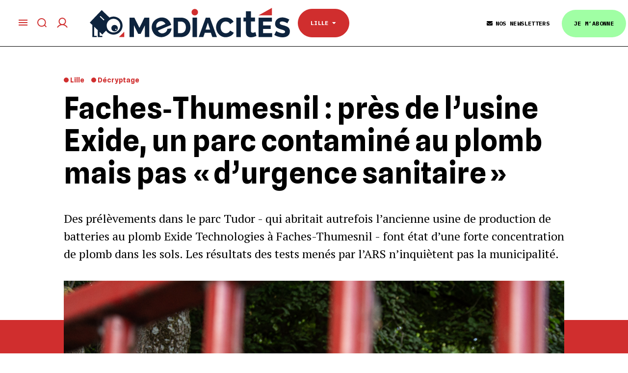

--- FILE ---
content_type: text/html; charset=UTF-8
request_url: https://www.mediacites.fr/decryptage/lille/2023/07/12/faches-thumesnil-pres-de-lusine-exide-un-parc-contamine-au-plomb-mais-pas-durgence-sanitaire/
body_size: 27875
content:
<!DOCTYPE html>
<!--[if IE 8]>    <html class="ie8" lang="en"> <![endif]-->
<!--[if IE 9]>    <html class="ie9" lang="en"> <![endif]-->
<!--[if gt IE 8]><!--> <html dir="ltr" lang="fr-FR" prefix="og: https://ogp.me/ns#"> <!--<![endif]-->
<head>
    
    <meta charset="UTF-8">
    <meta name="viewport" content="width=device-width, initial-scale=1.0">
    <link rel="pingback" href="https://www.mediacites.fr/xmlrpc.php">
    	<style>img:is([sizes="auto" i], [sizes^="auto," i]) { contain-intrinsic-size: 3000px 1500px }</style>
	
		<!-- All in One SEO 4.8.7.2 - aioseo.com -->
		<title>Exide : un parc de Faches-Thumesnil contaminé au plomb</title>
	<meta name="description" content="Des prélèvements dans le parc Tudor font état d’une forte concentration de plomb dans les sols. Les résultats des tests menés par l’ARS n’inquiètent pas la municipalité." />
	<meta name="robots" content="max-image-preview:large" />
	<meta name="author" content="Brianne Huguerre-Cousin"/>
	<meta name="keywords" content="exide technologies,faches-thumesnil,parc tudor,plomb,saturnisme,décryptage" />
	<link rel="canonical" href="https://www.mediacites.fr/decryptage/lille/2023/07/12/faches-thumesnil-pres-de-lusine-exide-un-parc-contamine-au-plomb-mais-pas-durgence-sanitaire/" />
	<meta name="generator" content="All in One SEO (AIOSEO) 4.8.7.2" />
		<meta property="og:locale" content="fr_FR" />
		<meta property="og:site_name" content="Mediacités - Média indépendant à Lille, Lyon, Nantes et Toulouse" />
		<meta property="og:type" content="article" />
		<meta property="og:title" content="Exide : un parc de Faches-Thumesnil contaminé au plomb" />
		<meta property="og:description" content="Des prélèvements dans le parc Tudor font état d’une forte concentration de plomb dans les sols. Les résultats des tests menés par l’ARS n’inquiètent pas la municipalité." />
		<meta property="og:url" content="https://www.mediacites.fr/decryptage/lille/2023/07/12/faches-thumesnil-pres-de-lusine-exide-un-parc-contamine-au-plomb-mais-pas-durgence-sanitaire/" />
		<meta property="article:published_time" content="2023-07-12T16:22:08+00:00" />
		<meta property="article:modified_time" content="2023-07-12T16:22:08+00:00" />
		<meta name="twitter:card" content="summary_large_image" />
		<meta name="twitter:title" content="Exide : un parc de Faches-Thumesnil contaminé au plomb" />
		<meta name="twitter:description" content="Des prélèvements dans le parc Tudor font état d’une forte concentration de plomb dans les sols. Les résultats des tests menés par l’ARS n’inquiètent pas la municipalité." />
		<meta name="twitter:image" content="https://www.mediacites.fr/wp-content/uploads/2023/07/2-Parc-Tudor.jpg" />
		<script type="application/ld+json" class="aioseo-schema">
			{"@context":"https:\/\/schema.org","@graph":[{"@type":"BlogPosting","@id":"https:\/\/www.mediacites.fr\/decryptage\/lille\/2023\/07\/12\/faches-thumesnil-pres-de-lusine-exide-un-parc-contamine-au-plomb-mais-pas-durgence-sanitaire\/#blogposting","name":"Exide : un parc de Faches-Thumesnil contamin\u00e9 au plomb","headline":"Faches\u2010Thumesnil&nbsp;:&nbsp;pr\u00e8s de l\u2019usine Exide, un parc contamin\u00e9 au plomb mais pas \u00ab\u202fd\u2019urgence sanitaire\u202f\u00bb","author":{"@id":"https:\/\/www.mediacites.fr\/auteur\/brianne-cousin\/#author"},"publisher":{"@id":"https:\/\/www.mediacites.fr\/#organization"},"image":{"@type":"ImageObject","url":"https:\/\/www.mediacites.fr\/wp-content\/uploads\/2023\/07\/2-Parc-Tudor.jpg","width":1200,"height":800,"caption":"C'est dans le parc Tudor, \u00e0 Faches-Thumesnil, que se dressait l'ancienne usine de fabrication de batteries en plomb Exide Technologies. Photo : Matthieu Slisse \/ Mediacit\u00e9s"},"datePublished":"2023-07-12T16:22:08+02:00","dateModified":"2023-07-12T18:22:08+02:00","inLanguage":"fr-FR","commentCount":1,"mainEntityOfPage":{"@id":"https:\/\/www.mediacites.fr\/decryptage\/lille\/2023\/07\/12\/faches-thumesnil-pres-de-lusine-exide-un-parc-contamine-au-plomb-mais-pas-durgence-sanitaire\/#webpage"},"isPartOf":{"@id":"https:\/\/www.mediacites.fr\/decryptage\/lille\/2023\/07\/12\/faches-thumesnil-pres-de-lusine-exide-un-parc-contamine-au-plomb-mais-pas-durgence-sanitaire\/#webpage"},"articleSection":"D\u00e9cryptage, Exide Technologies, Faches-Thumesnil, parc Tudor, plomb, saturnisme, Lille"},{"@type":"BreadcrumbList","@id":"https:\/\/www.mediacites.fr\/decryptage\/lille\/2023\/07\/12\/faches-thumesnil-pres-de-lusine-exide-un-parc-contamine-au-plomb-mais-pas-durgence-sanitaire\/#breadcrumblist","itemListElement":[{"@type":"ListItem","@id":"https:\/\/www.mediacites.fr#listItem","position":1,"name":"Home","item":"https:\/\/www.mediacites.fr","nextItem":{"@type":"ListItem","@id":"https:\/\/www.mediacites.fr\/category\/decryptage\/#listItem","name":"D\u00e9cryptage"}},{"@type":"ListItem","@id":"https:\/\/www.mediacites.fr\/category\/decryptage\/#listItem","position":2,"name":"D\u00e9cryptage","item":"https:\/\/www.mediacites.fr\/category\/decryptage\/","nextItem":{"@type":"ListItem","@id":"https:\/\/www.mediacites.fr\/decryptage\/lille\/2023\/07\/12\/faches-thumesnil-pres-de-lusine-exide-un-parc-contamine-au-plomb-mais-pas-durgence-sanitaire\/#listItem","name":"Faches\u2010Thumesnil&nbsp;:&nbsp;pr\u00e8s de l\u2019usine Exide, un parc contamin\u00e9 au plomb mais pas \u00ab\u202fd\u2019urgence sanitaire\u202f\u00bb"},"previousItem":{"@type":"ListItem","@id":"https:\/\/www.mediacites.fr#listItem","name":"Home"}},{"@type":"ListItem","@id":"https:\/\/www.mediacites.fr\/decryptage\/lille\/2023\/07\/12\/faches-thumesnil-pres-de-lusine-exide-un-parc-contamine-au-plomb-mais-pas-durgence-sanitaire\/#listItem","position":3,"name":"Faches\u2010Thumesnil&nbsp;:&nbsp;pr\u00e8s de l\u2019usine Exide, un parc contamin\u00e9 au plomb mais pas \u00ab\u202fd\u2019urgence sanitaire\u202f\u00bb","previousItem":{"@type":"ListItem","@id":"https:\/\/www.mediacites.fr\/category\/decryptage\/#listItem","name":"D\u00e9cryptage"}}]},{"@type":"Organization","@id":"https:\/\/www.mediacites.fr\/#organization","name":"Mediacit\u00e9s","description":"M\u00e9dia ind\u00e9pendant \u00e0 Lille, Lyon, Nantes et Toulouse","url":"https:\/\/www.mediacites.fr\/"},{"@type":"Person","@id":"https:\/\/www.mediacites.fr\/auteur\/brianne-cousin\/#author","url":"https:\/\/www.mediacites.fr\/auteur\/brianne-cousin\/","name":"Brianne Huguerre-Cousin","image":{"@type":"ImageObject","@id":"https:\/\/www.mediacites.fr\/decryptage\/lille\/2023\/07\/12\/faches-thumesnil-pres-de-lusine-exide-un-parc-contamine-au-plomb-mais-pas-durgence-sanitaire\/#authorImage","url":"https:\/\/secure.gravatar.com\/avatar\/d8a919f85d673fb33b8ee762934ba02e5f0e761ed3fc85e86ccf2d4573c3fa71?s=96&d=https%3A%2F%2Fwww.mediacites.fr%2Fwp-content%2Fthemes%2FNewspaper-child%2Fimages%2Fdefault-avatar.png&r=g","width":96,"height":96,"caption":"Brianne Huguerre-Cousin"}},{"@type":"WebPage","@id":"https:\/\/www.mediacites.fr\/decryptage\/lille\/2023\/07\/12\/faches-thumesnil-pres-de-lusine-exide-un-parc-contamine-au-plomb-mais-pas-durgence-sanitaire\/#webpage","url":"https:\/\/www.mediacites.fr\/decryptage\/lille\/2023\/07\/12\/faches-thumesnil-pres-de-lusine-exide-un-parc-contamine-au-plomb-mais-pas-durgence-sanitaire\/","name":"Exide : un parc de Faches-Thumesnil contamin\u00e9 au plomb","description":"Des pr\u00e9l\u00e8vements dans le parc Tudor font \u00e9tat d\u2019une forte concentration de plomb dans les sols. Les r\u00e9sultats des tests men\u00e9s par l\u2019ARS n\u2019inqui\u00e8tent pas la municipalit\u00e9.","inLanguage":"fr-FR","isPartOf":{"@id":"https:\/\/www.mediacites.fr\/#website"},"breadcrumb":{"@id":"https:\/\/www.mediacites.fr\/decryptage\/lille\/2023\/07\/12\/faches-thumesnil-pres-de-lusine-exide-un-parc-contamine-au-plomb-mais-pas-durgence-sanitaire\/#breadcrumblist"},"author":{"@id":"https:\/\/www.mediacites.fr\/auteur\/brianne-cousin\/#author"},"creator":{"@id":"https:\/\/www.mediacites.fr\/auteur\/brianne-cousin\/#author"},"image":{"@type":"ImageObject","url":"https:\/\/www.mediacites.fr\/wp-content\/uploads\/2023\/07\/2-Parc-Tudor.jpg","@id":"https:\/\/www.mediacites.fr\/decryptage\/lille\/2023\/07\/12\/faches-thumesnil-pres-de-lusine-exide-un-parc-contamine-au-plomb-mais-pas-durgence-sanitaire\/#mainImage","width":1200,"height":800,"caption":"C'est dans le parc Tudor, \u00e0 Faches-Thumesnil, que se dressait l'ancienne usine de fabrication de batteries en plomb Exide Technologies. Photo : Matthieu Slisse \/ Mediacit\u00e9s"},"primaryImageOfPage":{"@id":"https:\/\/www.mediacites.fr\/decryptage\/lille\/2023\/07\/12\/faches-thumesnil-pres-de-lusine-exide-un-parc-contamine-au-plomb-mais-pas-durgence-sanitaire\/#mainImage"},"datePublished":"2023-07-12T16:22:08+02:00","dateModified":"2023-07-12T18:22:08+02:00"},{"@type":"WebSite","@id":"https:\/\/www.mediacites.fr\/#website","url":"https:\/\/www.mediacites.fr\/","name":"Mediacit\u00e9s","description":"M\u00e9dia ind\u00e9pendant \u00e0 Lille, Lyon, Nantes et Toulouse","inLanguage":"fr-FR","publisher":{"@id":"https:\/\/www.mediacites.fr\/#organization"}}]}
		</script>
		<!-- All in One SEO -->

<meta property="og:image" content="https://www.mediacites.fr/wp-content/uploads/2023/07/2-Parc-Tudor.jpg" /><link rel='dns-prefetch' href='//www.mediacites.fr' />
<link rel='dns-prefetch' href='//cdn.jsdelivr.net' />
<link rel='dns-prefetch' href='//lapresselibre.info' />
<link rel='dns-prefetch' href='//cdnjs.cloudflare.com' />
<link rel='dns-prefetch' href='//fonts.googleapis.com' />
<link rel='dns-prefetch' href='//use.fontawesome.com' />
<link rel="alternate" type="application/rss+xml" title="Mediacités &raquo; Flux" href="https://www.mediacites.fr/feed/" />
<link rel="alternate" type="application/rss+xml" title="Mediacités &raquo; Flux des commentaires" href="https://www.mediacites.fr/comments/feed/" />
<link rel="alternate" type="application/rss+xml" title="Mediacités &raquo; Faches‐Thumesnil&nbsp;:&nbsp;près de l’usine Exide, un parc contaminé au plomb mais pas « d’urgence sanitaire » Flux des commentaires" href="https://www.mediacites.fr/decryptage/lille/2023/07/12/faches-thumesnil-pres-de-lusine-exide-un-parc-contamine-au-plomb-mais-pas-durgence-sanitaire/feed/" />
<script type="text/javascript">
/* <![CDATA[ */
window._wpemojiSettings = {"baseUrl":"https:\/\/s.w.org\/images\/core\/emoji\/16.0.1\/72x72\/","ext":".png","svgUrl":"https:\/\/s.w.org\/images\/core\/emoji\/16.0.1\/svg\/","svgExt":".svg","source":{"concatemoji":"https:\/\/www.mediacites.fr\/wp-includes\/js\/wp-emoji-release.min.js?ver=af17016af27303e1e7219c80337240ff"}};
/*! This file is auto-generated */
!function(s,n){var o,i,e;function c(e){try{var t={supportTests:e,timestamp:(new Date).valueOf()};sessionStorage.setItem(o,JSON.stringify(t))}catch(e){}}function p(e,t,n){e.clearRect(0,0,e.canvas.width,e.canvas.height),e.fillText(t,0,0);var t=new Uint32Array(e.getImageData(0,0,e.canvas.width,e.canvas.height).data),a=(e.clearRect(0,0,e.canvas.width,e.canvas.height),e.fillText(n,0,0),new Uint32Array(e.getImageData(0,0,e.canvas.width,e.canvas.height).data));return t.every(function(e,t){return e===a[t]})}function u(e,t){e.clearRect(0,0,e.canvas.width,e.canvas.height),e.fillText(t,0,0);for(var n=e.getImageData(16,16,1,1),a=0;a<n.data.length;a++)if(0!==n.data[a])return!1;return!0}function f(e,t,n,a){switch(t){case"flag":return n(e,"\ud83c\udff3\ufe0f\u200d\u26a7\ufe0f","\ud83c\udff3\ufe0f\u200b\u26a7\ufe0f")?!1:!n(e,"\ud83c\udde8\ud83c\uddf6","\ud83c\udde8\u200b\ud83c\uddf6")&&!n(e,"\ud83c\udff4\udb40\udc67\udb40\udc62\udb40\udc65\udb40\udc6e\udb40\udc67\udb40\udc7f","\ud83c\udff4\u200b\udb40\udc67\u200b\udb40\udc62\u200b\udb40\udc65\u200b\udb40\udc6e\u200b\udb40\udc67\u200b\udb40\udc7f");case"emoji":return!a(e,"\ud83e\udedf")}return!1}function g(e,t,n,a){var r="undefined"!=typeof WorkerGlobalScope&&self instanceof WorkerGlobalScope?new OffscreenCanvas(300,150):s.createElement("canvas"),o=r.getContext("2d",{willReadFrequently:!0}),i=(o.textBaseline="top",o.font="600 32px Arial",{});return e.forEach(function(e){i[e]=t(o,e,n,a)}),i}function t(e){var t=s.createElement("script");t.src=e,t.defer=!0,s.head.appendChild(t)}"undefined"!=typeof Promise&&(o="wpEmojiSettingsSupports",i=["flag","emoji"],n.supports={everything:!0,everythingExceptFlag:!0},e=new Promise(function(e){s.addEventListener("DOMContentLoaded",e,{once:!0})}),new Promise(function(t){var n=function(){try{var e=JSON.parse(sessionStorage.getItem(o));if("object"==typeof e&&"number"==typeof e.timestamp&&(new Date).valueOf()<e.timestamp+604800&&"object"==typeof e.supportTests)return e.supportTests}catch(e){}return null}();if(!n){if("undefined"!=typeof Worker&&"undefined"!=typeof OffscreenCanvas&&"undefined"!=typeof URL&&URL.createObjectURL&&"undefined"!=typeof Blob)try{var e="postMessage("+g.toString()+"("+[JSON.stringify(i),f.toString(),p.toString(),u.toString()].join(",")+"));",a=new Blob([e],{type:"text/javascript"}),r=new Worker(URL.createObjectURL(a),{name:"wpTestEmojiSupports"});return void(r.onmessage=function(e){c(n=e.data),r.terminate(),t(n)})}catch(e){}c(n=g(i,f,p,u))}t(n)}).then(function(e){for(var t in e)n.supports[t]=e[t],n.supports.everything=n.supports.everything&&n.supports[t],"flag"!==t&&(n.supports.everythingExceptFlag=n.supports.everythingExceptFlag&&n.supports[t]);n.supports.everythingExceptFlag=n.supports.everythingExceptFlag&&!n.supports.flag,n.DOMReady=!1,n.readyCallback=function(){n.DOMReady=!0}}).then(function(){return e}).then(function(){var e;n.supports.everything||(n.readyCallback(),(e=n.source||{}).concatemoji?t(e.concatemoji):e.wpemoji&&e.twemoji&&(t(e.twemoji),t(e.wpemoji)))}))}((window,document),window._wpemojiSettings);
/* ]]> */
</script>
<link rel='stylesheet' id='pdp-social-css' href='https://www.mediacites.fr/wp-content/plugins/liteweight-podcast/assets/css/jssocials.css?ver=2.2.7' type='text/css' media='all' />
<style id='wp-emoji-styles-inline-css' type='text/css'>

	img.wp-smiley, img.emoji {
		display: inline !important;
		border: none !important;
		box-shadow: none !important;
		height: 1em !important;
		width: 1em !important;
		margin: 0 0.07em !important;
		vertical-align: -0.1em !important;
		background: none !important;
		padding: 0 !important;
	}
</style>
<link rel='stylesheet' id='wp-block-library-css' href='https://www.mediacites.fr/wp-includes/css/dist/block-library/style.min.css?ver=af17016af27303e1e7219c80337240ff' type='text/css' media='all' />
<style id='classic-theme-styles-inline-css' type='text/css'>
/*! This file is auto-generated */
.wp-block-button__link{color:#fff;background-color:#32373c;border-radius:9999px;box-shadow:none;text-decoration:none;padding:calc(.667em + 2px) calc(1.333em + 2px);font-size:1.125em}.wp-block-file__button{background:#32373c;color:#fff;text-decoration:none}
</style>
<style id='brevo-newsletter-posts-in-newsletter-style-inline-css' type='text/css'>


</style>
<style id='pdp-podcast-style-inline-css' type='text/css'>
.pdp-item{display:flex;flex-wrap:nowrap;justify-content:space-between;margin-bottom:25px}.pdp-item .pdp_fet_img{margin-right:10px;max-width:200px;min-width:200px;padding:0;width:25%}.pdp-item .pdp_fet_img img{height:100%;-o-object-fit:cover;object-fit:cover;width:200px}.pdp-item .pdp_plyr_area{margin:0;padding:10px;width:calc(100% - 210px)}.pdp-item .pdp_plyr_area .plyr__controls{background:transparent;padding:10px 0}.pdp-item .pdp_plyr_area h3{margin:0 0 10px;overflow:hidden;text-overflow:ellipsis;white-space:nowrap}.pdp-item audio{padding-top:100px}.pdp-item .share{padding-top:10px}.pdp_plyr_area .jssocials-shares i{font-size:18px}@media screen and (max-width:640px){.pdp-item .pdp_fet_img{display:none}.pdp-item .pdp_plyr_area{margin:0;padding:10px 0;width:100%}}.pdp_wrapper{background:#fff;border:1px solid #ddd;margin:0 auto}.pdp_wrapper .pdf_player{align-items:normal;border-bottom:1px solid #ddd;display:flex;justify-content:flex-start;padding:10px;text-align:left}.pdp_wrapper .pdf_player .info_wave_controls{display:flex;flex:1;flex-direction:column;justify-content:space-between}.pdp_wrapper .pdf_player .play button{border:1px solid #ddd;border-radius:50%;height:50px;width:50px}.pdp_wrapper .pdf_player .play button i.flaticon-play-button-arrowhead{padding-left:4px}.pdp_wrapper .pdf_player button{background:transparent;color:#333;padding:0}.pdp_wrapper .pdf_player button svg{margin:0 auto}.pdp_wrapper .pdf_player .thumb{height:175px;margin-right:20px;width:175px}.pdp_wrapper .pdf_player .thumb img{border-radius:5px;height:100%;-o-object-fit:cover;object-fit:cover;width:100%}.pdp_wrapper .pdf_player .info{display:flex}.pdp_wrapper .pdf_player .info .play{margin:auto;width:70px}.pdp_wrapper .pdf_player .info .play button{background:transparent;color:#333}.pdp_wrapper .pdf_player .info .info__info{flex:1;margin:auto 0}.pdp_wrapper .pdf_player .info h3{font-size:14px;margin:0}.pdp_wrapper .pdf_player .info h2{font-size:20px;margin:0;overflow:hidden;text-overflow:ellipsis}.pdp_wrapper .pdf_player .controls{display:flex;justify-content:space-between}.pdp_wrapper .pdf_player .controls .time{display:flex}.pdp_wrapper .pdf_player .controls .time .plyr__time--current{margin-right:8px}.pdp_wrapper .pdf_player .controls .controls__controls{display:flex}.pdp_wrapper .pdf_player .controls .controls__controls button{border-radius:50%;height:30px;padding-top:1px;width:30px}.pdp_wrapper .pdf_player .controls .controls__controls button i.flaticon-fast-forward{padding-left:1px}.pdp_wrapper .pdf_player .controls .controls__controls button i.flaticon-rewind-button{padding-right:1px}.pdp_wrapper .pdf_player .controls .controls__controls button:hover{background:transparent;color:#333}.pdp_wrapper .pdf_player .controls .controls__controls button[data-option=speed]{border:1px solid #ddd;border-radius:3px;display:inline-block;font-size:12px;height:24px;margin:3px 7px 0;width:30px}.pdp_wrapper .pdf_player .wave{height:85px;position:relative}.pdp_wrapper .pdf_player .wave .cursor-time{background:#fff;border:1px solid #ddd;display:none;left:0;padding:0 5px;position:absolute;top:0;width:auto;z-index:999}.pdp_wrapper .pdf_player .wave canvas{cursor:pointer;height:100%;overflow:hidden;width:100%}.pdp_wrapper .pdf_player .wave .canvas-normal{height:100%}.pdp_wrapper .pdf_player .wave .canvas-progress{height:100%;left:0;overflow:hidden;position:absolute;top:0;width:2px}.pdp_wrapper .pdf_player .wave .canvas-progress .cursor{background:#000;display:none;height:100%;position:absolute;right:0;top:0;width:2px;z-index:99}.pdp_wrapper .pdp_list{max-height:160px;overflow-y:scroll}.pdp_wrapper .pdp_list ul{list-style:none;margin:0;padding:0}.pdp_wrapper .pdp_list ul li{align-items:center;border-bottom:1px solid #ddd;cursor:pointer;display:flex;padding:2px 10px}.pdp_wrapper .pdp_list ul li img{height:20px;-o-object-fit:cover;object-fit:cover;width:20px}.pdp_wrapper .pdp_list ul li h3{flex:1;font-size:15px;margin:0 0 0 10px}.pdp_wrapper .pdp_list ul li span.duration{text-align:right;width:50px}.pdp_wrapper_default{margin:0 auto 25px}@media screen and (max-width:767px){.pdp_wrapper .pdf_player .thumb{display:none}.pdp_wrapper .pdf_player .info__info h2{white-space:unset}}.pdp_wrapper_default.light .pdp-item{background:#fff}.pdp_wrapper_default.dark .pdp-item{background:#333}.pdp_wrapper_default.dark .pdp-item .plyr__controls .plyr__control,.pdp_wrapper_default.dark .pdp-item .plyr__controls .plyr__time,.pdp_wrapper_default.dark .pdp-item h3,.pdp_wrapper_default.dark .pdp-item i{color:#fff}

</style>
<link rel='stylesheet' id='pdp-font-css' href='https://www.mediacites.fr/wp-content/plugins/liteweight-podcast/assets/font/flaticon.css?ver=2.2.7' type='text/css' media='all' />
<link rel='stylesheet' id='bplugins-plyrio-css' href='https://www.mediacites.fr/wp-content/plugins/liteweight-podcast/assets/css/player-style.css?ver=2.2.7' type='text/css' media='all' />
<style id='restrict-content-pro-content-upgrade-redirect-style-inline-css' type='text/css'>
.wp-block-restrict-content-pro-content-upgrade-redirect .wp-block-button__width-25{width:calc(25% - .5rem)}.wp-block-restrict-content-pro-content-upgrade-redirect .wp-block-button__width-25 .wp-block-button__link{width:100%}.wp-block-restrict-content-pro-content-upgrade-redirect .wp-block-button__width-50{width:calc(50% - .5rem)}.wp-block-restrict-content-pro-content-upgrade-redirect .wp-block-button__width-50 .wp-block-button__link{width:100%}.wp-block-restrict-content-pro-content-upgrade-redirect .wp-block-button__width-75{width:calc(75% - .5rem)}.wp-block-restrict-content-pro-content-upgrade-redirect .wp-block-button__width-75 .wp-block-button__link{width:100%}.wp-block-restrict-content-pro-content-upgrade-redirect .wp-block-button__width-100{margin-right:0;width:100%}.wp-block-restrict-content-pro-content-upgrade-redirect .wp-block-button__width-100 .wp-block-button__link{width:100%}

</style>
<style id='global-styles-inline-css' type='text/css'>
:root{--wp--preset--aspect-ratio--square: 1;--wp--preset--aspect-ratio--4-3: 4/3;--wp--preset--aspect-ratio--3-4: 3/4;--wp--preset--aspect-ratio--3-2: 3/2;--wp--preset--aspect-ratio--2-3: 2/3;--wp--preset--aspect-ratio--16-9: 16/9;--wp--preset--aspect-ratio--9-16: 9/16;--wp--preset--color--black: #000000;--wp--preset--color--cyan-bluish-gray: #abb8c3;--wp--preset--color--white: #ffffff;--wp--preset--color--pale-pink: #f78da7;--wp--preset--color--vivid-red: #cf2e2e;--wp--preset--color--luminous-vivid-orange: #ff6900;--wp--preset--color--luminous-vivid-amber: #fcb900;--wp--preset--color--light-green-cyan: #7bdcb5;--wp--preset--color--vivid-green-cyan: #00d084;--wp--preset--color--pale-cyan-blue: #8ed1fc;--wp--preset--color--vivid-cyan-blue: #0693e3;--wp--preset--color--vivid-purple: #9b51e0;--wp--preset--gradient--vivid-cyan-blue-to-vivid-purple: linear-gradient(135deg,rgba(6,147,227,1) 0%,rgb(155,81,224) 100%);--wp--preset--gradient--light-green-cyan-to-vivid-green-cyan: linear-gradient(135deg,rgb(122,220,180) 0%,rgb(0,208,130) 100%);--wp--preset--gradient--luminous-vivid-amber-to-luminous-vivid-orange: linear-gradient(135deg,rgba(252,185,0,1) 0%,rgba(255,105,0,1) 100%);--wp--preset--gradient--luminous-vivid-orange-to-vivid-red: linear-gradient(135deg,rgba(255,105,0,1) 0%,rgb(207,46,46) 100%);--wp--preset--gradient--very-light-gray-to-cyan-bluish-gray: linear-gradient(135deg,rgb(238,238,238) 0%,rgb(169,184,195) 100%);--wp--preset--gradient--cool-to-warm-spectrum: linear-gradient(135deg,rgb(74,234,220) 0%,rgb(151,120,209) 20%,rgb(207,42,186) 40%,rgb(238,44,130) 60%,rgb(251,105,98) 80%,rgb(254,248,76) 100%);--wp--preset--gradient--blush-light-purple: linear-gradient(135deg,rgb(255,206,236) 0%,rgb(152,150,240) 100%);--wp--preset--gradient--blush-bordeaux: linear-gradient(135deg,rgb(254,205,165) 0%,rgb(254,45,45) 50%,rgb(107,0,62) 100%);--wp--preset--gradient--luminous-dusk: linear-gradient(135deg,rgb(255,203,112) 0%,rgb(199,81,192) 50%,rgb(65,88,208) 100%);--wp--preset--gradient--pale-ocean: linear-gradient(135deg,rgb(255,245,203) 0%,rgb(182,227,212) 50%,rgb(51,167,181) 100%);--wp--preset--gradient--electric-grass: linear-gradient(135deg,rgb(202,248,128) 0%,rgb(113,206,126) 100%);--wp--preset--gradient--midnight: linear-gradient(135deg,rgb(2,3,129) 0%,rgb(40,116,252) 100%);--wp--preset--font-size--small: 13px;--wp--preset--font-size--medium: 20px;--wp--preset--font-size--large: 36px;--wp--preset--font-size--x-large: 42px;--wp--preset--spacing--20: 0.44rem;--wp--preset--spacing--30: 0.67rem;--wp--preset--spacing--40: 1rem;--wp--preset--spacing--50: 1.5rem;--wp--preset--spacing--60: 2.25rem;--wp--preset--spacing--70: 3.38rem;--wp--preset--spacing--80: 5.06rem;--wp--preset--shadow--natural: 6px 6px 9px rgba(0, 0, 0, 0.2);--wp--preset--shadow--deep: 12px 12px 50px rgba(0, 0, 0, 0.4);--wp--preset--shadow--sharp: 6px 6px 0px rgba(0, 0, 0, 0.2);--wp--preset--shadow--outlined: 6px 6px 0px -3px rgba(255, 255, 255, 1), 6px 6px rgba(0, 0, 0, 1);--wp--preset--shadow--crisp: 6px 6px 0px rgba(0, 0, 0, 1);}:where(.is-layout-flex){gap: 0.5em;}:where(.is-layout-grid){gap: 0.5em;}body .is-layout-flex{display: flex;}.is-layout-flex{flex-wrap: wrap;align-items: center;}.is-layout-flex > :is(*, div){margin: 0;}body .is-layout-grid{display: grid;}.is-layout-grid > :is(*, div){margin: 0;}:where(.wp-block-columns.is-layout-flex){gap: 2em;}:where(.wp-block-columns.is-layout-grid){gap: 2em;}:where(.wp-block-post-template.is-layout-flex){gap: 1.25em;}:where(.wp-block-post-template.is-layout-grid){gap: 1.25em;}.has-black-color{color: var(--wp--preset--color--black) !important;}.has-cyan-bluish-gray-color{color: var(--wp--preset--color--cyan-bluish-gray) !important;}.has-white-color{color: var(--wp--preset--color--white) !important;}.has-pale-pink-color{color: var(--wp--preset--color--pale-pink) !important;}.has-vivid-red-color{color: var(--wp--preset--color--vivid-red) !important;}.has-luminous-vivid-orange-color{color: var(--wp--preset--color--luminous-vivid-orange) !important;}.has-luminous-vivid-amber-color{color: var(--wp--preset--color--luminous-vivid-amber) !important;}.has-light-green-cyan-color{color: var(--wp--preset--color--light-green-cyan) !important;}.has-vivid-green-cyan-color{color: var(--wp--preset--color--vivid-green-cyan) !important;}.has-pale-cyan-blue-color{color: var(--wp--preset--color--pale-cyan-blue) !important;}.has-vivid-cyan-blue-color{color: var(--wp--preset--color--vivid-cyan-blue) !important;}.has-vivid-purple-color{color: var(--wp--preset--color--vivid-purple) !important;}.has-black-background-color{background-color: var(--wp--preset--color--black) !important;}.has-cyan-bluish-gray-background-color{background-color: var(--wp--preset--color--cyan-bluish-gray) !important;}.has-white-background-color{background-color: var(--wp--preset--color--white) !important;}.has-pale-pink-background-color{background-color: var(--wp--preset--color--pale-pink) !important;}.has-vivid-red-background-color{background-color: var(--wp--preset--color--vivid-red) !important;}.has-luminous-vivid-orange-background-color{background-color: var(--wp--preset--color--luminous-vivid-orange) !important;}.has-luminous-vivid-amber-background-color{background-color: var(--wp--preset--color--luminous-vivid-amber) !important;}.has-light-green-cyan-background-color{background-color: var(--wp--preset--color--light-green-cyan) !important;}.has-vivid-green-cyan-background-color{background-color: var(--wp--preset--color--vivid-green-cyan) !important;}.has-pale-cyan-blue-background-color{background-color: var(--wp--preset--color--pale-cyan-blue) !important;}.has-vivid-cyan-blue-background-color{background-color: var(--wp--preset--color--vivid-cyan-blue) !important;}.has-vivid-purple-background-color{background-color: var(--wp--preset--color--vivid-purple) !important;}.has-black-border-color{border-color: var(--wp--preset--color--black) !important;}.has-cyan-bluish-gray-border-color{border-color: var(--wp--preset--color--cyan-bluish-gray) !important;}.has-white-border-color{border-color: var(--wp--preset--color--white) !important;}.has-pale-pink-border-color{border-color: var(--wp--preset--color--pale-pink) !important;}.has-vivid-red-border-color{border-color: var(--wp--preset--color--vivid-red) !important;}.has-luminous-vivid-orange-border-color{border-color: var(--wp--preset--color--luminous-vivid-orange) !important;}.has-luminous-vivid-amber-border-color{border-color: var(--wp--preset--color--luminous-vivid-amber) !important;}.has-light-green-cyan-border-color{border-color: var(--wp--preset--color--light-green-cyan) !important;}.has-vivid-green-cyan-border-color{border-color: var(--wp--preset--color--vivid-green-cyan) !important;}.has-pale-cyan-blue-border-color{border-color: var(--wp--preset--color--pale-cyan-blue) !important;}.has-vivid-cyan-blue-border-color{border-color: var(--wp--preset--color--vivid-cyan-blue) !important;}.has-vivid-purple-border-color{border-color: var(--wp--preset--color--vivid-purple) !important;}.has-vivid-cyan-blue-to-vivid-purple-gradient-background{background: var(--wp--preset--gradient--vivid-cyan-blue-to-vivid-purple) !important;}.has-light-green-cyan-to-vivid-green-cyan-gradient-background{background: var(--wp--preset--gradient--light-green-cyan-to-vivid-green-cyan) !important;}.has-luminous-vivid-amber-to-luminous-vivid-orange-gradient-background{background: var(--wp--preset--gradient--luminous-vivid-amber-to-luminous-vivid-orange) !important;}.has-luminous-vivid-orange-to-vivid-red-gradient-background{background: var(--wp--preset--gradient--luminous-vivid-orange-to-vivid-red) !important;}.has-very-light-gray-to-cyan-bluish-gray-gradient-background{background: var(--wp--preset--gradient--very-light-gray-to-cyan-bluish-gray) !important;}.has-cool-to-warm-spectrum-gradient-background{background: var(--wp--preset--gradient--cool-to-warm-spectrum) !important;}.has-blush-light-purple-gradient-background{background: var(--wp--preset--gradient--blush-light-purple) !important;}.has-blush-bordeaux-gradient-background{background: var(--wp--preset--gradient--blush-bordeaux) !important;}.has-luminous-dusk-gradient-background{background: var(--wp--preset--gradient--luminous-dusk) !important;}.has-pale-ocean-gradient-background{background: var(--wp--preset--gradient--pale-ocean) !important;}.has-electric-grass-gradient-background{background: var(--wp--preset--gradient--electric-grass) !important;}.has-midnight-gradient-background{background: var(--wp--preset--gradient--midnight) !important;}.has-small-font-size{font-size: var(--wp--preset--font-size--small) !important;}.has-medium-font-size{font-size: var(--wp--preset--font-size--medium) !important;}.has-large-font-size{font-size: var(--wp--preset--font-size--large) !important;}.has-x-large-font-size{font-size: var(--wp--preset--font-size--x-large) !important;}
:where(.wp-block-post-template.is-layout-flex){gap: 1.25em;}:where(.wp-block-post-template.is-layout-grid){gap: 1.25em;}
:where(.wp-block-columns.is-layout-flex){gap: 2em;}:where(.wp-block-columns.is-layout-grid){gap: 2em;}
:root :where(.wp-block-pullquote){font-size: 1.5em;line-height: 1.6;}
</style>
<link rel='stylesheet' id='mediacites-css-variables-css' href='https://www.mediacites.fr/wp-content/themes/Newspaper-child/css/variables.css?ver=3.2.9' type='text/css' media='all' />
<link rel='stylesheet' id='wp-mediacites-rcp-css' href='https://www.mediacites.fr/wp-content/plugins/mediacites-rcp-adapter/css/dist/wp.min.css?ver=3.2.9' type='text/css' media='all' />
<link rel='stylesheet' id='molongui-common-framework-css' href='https://www.mediacites.fr/wp-content/plugins/molongui-authorship/fw/public/css/mcf-common.48cf.min.css?ver=1.3.0' type='text/css' media='all' />
<link rel='stylesheet' id='molongui-authorship-css' href='https://www.mediacites.fr/wp-content/plugins/molongui-authorship/public/css/molongui-authorship.8b63.min.css?ver=3.2.6' type='text/css' media='all' />
<style id='molongui-authorship-inline-css' type='text/css'>
.td-author-url { display: none !important; }
	        .molongui-author-box .molongui-author-box-tabs nav.molongui-author-box-tabs-full {  background-color:#000000; }
	        .molongui-author-box .molongui-author-box-tabs nav label {  background-color:#e6e6e6; }
	        .molongui-author-box .molongui-author-box-tabs input[id^='mab-tab-profile-']:checked ~ nav label[for^='mab-tab-profile-'],
            .molongui-author-box .molongui-author-box-tabs input[id^='mab-tab-related-']:checked ~ nav label[for^='mab-tab-related-'],
            .molongui-author-box .molongui-author-box-tabs input[id^='mab-tab-contact-']:checked ~ nav label[for^='mab-tab-contact-']
            {
                
            }
            
            .molongui-author-box .molongui-author-box-tabs nav label.molongui-author-box-tab { background-color: #e6e6e6; }
            .molongui-author-box .molongui-author-box-tabs nav label.molongui-author-box-tab.molongui-author-box-tab-active { background-color: #e6e6e6; }
            
            .molongui-author-box .molongui-author-box-tabs .molongui-author-box-related .molongui-author-box-related-entry-title,
            .molongui-author-box .molongui-author-box-tabs .molongui-author-box-related .molongui-author-box-related-entry-title a
            {
                color: inherit !important;
            }
        
</style>
<link rel='stylesheet' id='ccc_my_favorite-select-css' href='https://www.mediacites.fr/wp-content/plugins/my-favorites/assets/select.css?ver=1.4.3' type='text/css' media='all' />
<link rel='stylesheet' id='pdf-gallery-style-css' href='https://www.mediacites.fr/wp-content/plugins/pdf-gallery-viewer/assets/css/pdf-gallery-viewer.css?ver=1759409910' type='text/css' media='all' />
<link rel='stylesheet' id='swiper-css-css' href='https://www.mediacites.fr/wp-content/plugins/pdf-gallery-viewer/assets/css/swiper-bundle.min.css?ver=11.0.0' type='text/css' media='all' />
<link rel='stylesheet' id='fontawesome-css' href='https://cdnjs.cloudflare.com/ajax/libs/font-awesome/6.5.0/css/all.min.css?ver=6.5.0' type='text/css' media='all' />
<link rel='stylesheet' id='wp-css' href='https://www.mediacites.fr/wp-content/themes/Newspaper-child/css/dist/wp.min.css?ver=3.2.9' type='text/css' media='all' />
<link rel='stylesheet' id='td-plugin-multi-purpose-css' href='https://www.mediacites.fr/wp-content/plugins/td-composer/td-multi-purpose/style.css?ver=72ece2de773553959e5098a544851753' type='text/css' media='all' />
<link rel='stylesheet' id='google-fonts-style-css' href='https://fonts.googleapis.com/css?family=Hind+Vadodara%3A400%2C300%2C500%2C600%2C700%7CLora%3A400%2C300%2C500%2C600%2C700%7COpen+Sans%3A300italic%2C400%2C400italic%2C600%2C600italic%2C700%2C300%2C500%7CRoboto%3A300%2C400%2C400italic%2C500%2C500italic%2C700%2C900%2C600&#038;subset=latin%2Clatin-ext&#038;ver=9.0.1' type='text/css' media='all' />
<style id='wp-typography-safari-font-workaround-inline-css' type='text/css'>
body {-webkit-font-feature-settings: "liga";font-feature-settings: "liga";-ms-font-feature-settings: normal;}
</style>
<link rel='stylesheet' id='font-awesome-5-css' href='https://use.fontawesome.com/releases/v5.3.1/css/all.css?ver=5.3.1' type='text/css' media='all' />
<script type="text/javascript" src="https://www.mediacites.fr/wp-includes/js/jquery/jquery.min.js?ver=3.7.1" id="jquery-core-js"></script>
<script type="text/javascript" src="https://www.mediacites.fr/wp-includes/js/jquery/jquery-migrate.min.js?ver=3.4.1" id="jquery-migrate-js"></script>
<script type="text/javascript" src="https://lapresselibre.info/web-component.iife.js?ver=1.0.0" id="lpl-web-component-js"></script>
<script type="text/javascript" src="https://www.mediacites.fr/wp-content/plugins/mediacites-rcp-adapter/js/dist/wp.min.js?ver=3.2.9" id="wp-mediacites-rcp-js"></script>
<script type="text/javascript" src="https://www.mediacites.fr/wp-content/themes/Newspaper-child/js/dist/wp.min.js?ver=3.2.9" id="wp-js"></script>
<link rel="https://api.w.org/" href="https://www.mediacites.fr/wp-json/" /><link rel="alternate" title="JSON" type="application/json" href="https://www.mediacites.fr/wp-json/wp/v2/posts/293818" /><link rel="EditURI" type="application/rsd+xml" title="RSD" href="https://www.mediacites.fr/xmlrpc.php?rsd" />

<link rel='shortlink' href='https://www.mediacites.fr/?p=293818' />
<link rel="alternate" title="oEmbed (JSON)" type="application/json+oembed" href="https://www.mediacites.fr/wp-json/oembed/1.0/embed?url=https%3A%2F%2Fwww.mediacites.fr%2Fdecryptage%2Flille%2F2023%2F07%2F12%2Ffaches-thumesnil-pres-de-lusine-exide-un-parc-contamine-au-plomb-mais-pas-durgence-sanitaire%2F" />
<link rel="alternate" title="oEmbed (XML)" type="text/xml+oembed" href="https://www.mediacites.fr/wp-json/oembed/1.0/embed?url=https%3A%2F%2Fwww.mediacites.fr%2Fdecryptage%2Flille%2F2023%2F07%2F12%2Ffaches-thumesnil-pres-de-lusine-exide-un-parc-contamine-au-plomb-mais-pas-durgence-sanitaire%2F&#038;format=xml" />
        <script type="application/ld+json">
        {"@context":"https:\/\/schema.org","@type":"NewsArticle","mainEntityOfPage":{"@type":"WebPage","@id":"https:\/\/www.mediacites.fr\/decryptage\/lille\/2023\/07\/12\/faches-thumesnil-pres-de-lusine-exide-un-parc-contamine-au-plomb-mais-pas-durgence-sanitaire\/"},"isAccessibleForFree":"False","hasPart":{"@type":"WebPageElement","isAccessibleForFree":"False","cssSelector":".td-post-content"},"headline":"Faches-Thumesnil&nbsp;:&nbsp;pr\u00e8s de l\u2019usine Exide, un parc contamin\u00e9 au plomb mais pas \u00ab&nbsp;d\u2019urgence sanitaire&nbsp;\u00bb","image":["https:\/\/www.mediacites.fr\/wp-content\/uploads\/2023\/07\/2-Parc-Tudor.jpg"],"datePublished":"2023-07-12 16:22:08","dateModified":"2023-07-12T18:22:08+02:00","author":{"@type":"Person","name":"Brianne Huguerre-Cousin"},"publisher":{"@type":"Organization","name":"Mediacit\u00e9s","logo":{"@type":"ImageObject","url":"https:\/\/www.mediacites.fr\/wp-content\/uploads\/2019\/10\/Logo_Mediacites_Couleur_RVB.png"}}}</script>
<!-- Molongui Authorship Premium 3.2.6, visit: https://molongui.amitzy.com/product/authorship -->
<meta name="author" content="Brianne Huguerre-Cousin"><!-- /Molongui Authorship -->

		<script type="text/javascript">
        function requestLogin() {
            var popup = document.createElement('DIV');
            popup.className = 'request-login-popup';
            document.body.appendChild(popup);

            var content = document.createElement('DIV');
            content.className = 'content';
            content.innerHTML = '<p>Saisissez votre adresse e-mail pour recevoir un lien de connexion&nbsp;:</p>';
            popup.appendChild(content);

            var close = document.createElement('DIV');
            close.className = 'close';
            close.onclick = function() {
                popup.parentNode.removeChild(popup);
            };
            content.appendChild(close)

            var message = document.createElement('P');
            content.appendChild(message);

            var emailInput = document.createElement('INPUT');
            emailInput.type = 'text';
            content.appendChild(emailInput);

            var sendButton = document.createElement('BUTTON');
			sendButton.className = 'button button--red';
            sendButton.textContent = 'Envoyer';
            sendButton.onclick = function() {
                console.log('click');
                ($ || jQuery).ajax({
                    method: 'GET',
                    url: '/?_wpnonce=72d31e9f3e&request-to-login=' + emailInput.value,
                    success: function(data) {
                        message.className   = 'success';
                        message.textContent = data;

                        content.removeChild(emailInput);
                        content.removeChild(sendButton);

                        setTimeout(function() { popup.parentNode.removeChild(popup); }, 3000);
                    },
                    error: function(e) {
                        message.className   = 'error';
                        message.textContent = e.responseText
                    }
                });
            };
            content.appendChild(sendButton);
        }
        </script>
     			<script>
				window.tdwGlobal = {"adminUrl":"https:\/\/www.mediacites.fr\/wp-admin\/","wpRestNonce":"8b485d9c5e","wpRestUrl":"https:\/\/www.mediacites.fr\/wp-json\/","permalinkStructure":"\/%category%\/%city%\/%year%\/%monthnum%\/%day%\/%postname%\/"};
			</script>
			<!--[if lt IE 9]><script src="https://cdnjs.cloudflare.com/ajax/libs/html5shiv/3.7.3/html5shiv.js"></script><![endif]-->
    <style>#ruigehond006_wrap{z-index:10001;position:fixed;display:block;left:0;width:100%;margin:0;overflow:visible}#ruigehond006_inner{position:absolute;height:0;width:inherit;background-color:rgba(255,255,255,.2);-webkit-transition:height .4s;transition:height .4s}html[dir=rtl] #ruigehond006_wrap{text-align:right}#ruigehond006_bar{width:0;height:100%;background-color:transparent}</style>
<!-- JS generated by theme -->

<script>
    
    

	    var tdBlocksArray = []; //here we store all the items for the current page

	    //td_block class - each ajax block uses a object of this class for requests
	    function tdBlock() {
		    this.id = '';
		    this.block_type = 1; //block type id (1-234 etc)
		    this.atts = '';
		    this.td_column_number = '';
		    this.td_current_page = 1; //
		    this.post_count = 0; //from wp
		    this.found_posts = 0; //from wp
		    this.max_num_pages = 0; //from wp
		    this.td_filter_value = ''; //current live filter value
		    this.is_ajax_running = false;
		    this.td_user_action = ''; // load more or infinite loader (used by the animation)
		    this.header_color = '';
		    this.ajax_pagination_infinite_stop = ''; //show load more at page x
	    }


        // td_js_generator - mini detector
        (function(){
            var htmlTag = document.getElementsByTagName("html")[0];

	        if ( navigator.userAgent.indexOf("MSIE 10.0") > -1 ) {
                htmlTag.className += ' ie10';
            }

            if ( !!navigator.userAgent.match(/Trident.*rv\:11\./) ) {
                htmlTag.className += ' ie11';
            }

	        if ( navigator.userAgent.indexOf("Edge") > -1 ) {
                htmlTag.className += ' ieEdge';
            }

            if ( /(iPad|iPhone|iPod)/g.test(navigator.userAgent) ) {
                htmlTag.className += ' td-md-is-ios';
            }

            var user_agent = navigator.userAgent.toLowerCase();
            if ( user_agent.indexOf("android") > -1 ) {
                htmlTag.className += ' td-md-is-android';
            }

            if ( -1 !== navigator.userAgent.indexOf('Mac OS X')  ) {
                htmlTag.className += ' td-md-is-os-x';
            }

            if ( /chrom(e|ium)/.test(navigator.userAgent.toLowerCase()) ) {
               htmlTag.className += ' td-md-is-chrome';
            }

            if ( -1 !== navigator.userAgent.indexOf('Firefox') ) {
                htmlTag.className += ' td-md-is-firefox';
            }

            if ( -1 !== navigator.userAgent.indexOf('Safari') && -1 === navigator.userAgent.indexOf('Chrome') ) {
                htmlTag.className += ' td-md-is-safari';
            }

            if( -1 !== navigator.userAgent.indexOf('IEMobile') ){
                htmlTag.className += ' td-md-is-iemobile';
            }

        })();




        var tdLocalCache = {};

        ( function () {
            "use strict";

            tdLocalCache = {
                data: {},
                remove: function (resource_id) {
                    delete tdLocalCache.data[resource_id];
                },
                exist: function (resource_id) {
                    return tdLocalCache.data.hasOwnProperty(resource_id) && tdLocalCache.data[resource_id] !== null;
                },
                get: function (resource_id) {
                    return tdLocalCache.data[resource_id];
                },
                set: function (resource_id, cachedData) {
                    tdLocalCache.remove(resource_id);
                    tdLocalCache.data[resource_id] = cachedData;
                }
            };
        })();

    
    
var td_viewport_interval_list=[{"limitBottom":767,"sidebarWidth":228},{"limitBottom":1018,"sidebarWidth":300},{"limitBottom":1140,"sidebarWidth":324}];
var td_ajax_url="https:\/\/www.mediacites.fr\/wp-admin\/admin-ajax.php?td_theme_name=Newspaper&v=9.0.1";
var td_get_template_directory_uri="https:\/\/www.mediacites.fr\/wp-content\/themes\/Newspaper";
var tds_snap_menu="";
var tds_logo_on_sticky="show_header_logo";
var tds_header_style="";
var td_please_wait="Chargement...";
var td_email_user_pass_incorrect="User or password incorrect!";
var td_email_user_incorrect="Email or username incorrect!";
var td_email_incorrect="Email incorrect!";
var tds_more_articles_on_post_enable="";
var tds_more_articles_on_post_time_to_wait="";
var tds_more_articles_on_post_pages_distance_from_top=2000;
var tds_theme_color_site_wide="#ef5035";
var tds_smart_sidebar="";
var tdThemeName="Newspaper";
var td_magnific_popup_translation_tPrev="Previous (Left arrow key)";
var td_magnific_popup_translation_tNext="Next (Right arrow key)";
var td_magnific_popup_translation_tCounter="%curr% sur %total%";
var td_magnific_popup_translation_ajax_tError="Le contenu de %url% ne peut \u00eatre charg\u00e9.";
var td_magnific_popup_translation_image_tError="L'image #%curr% ne peut \u00eatre charg\u00e9e";
var tdDateNamesI18n={"month_names":["janvier","f\u00e9vrier","mars","avril","mai","juin","juillet","ao\u00fbt","septembre","octobre","novembre","d\u00e9cembre"],"month_names_short":["Jan","F\u00e9v","Mar","Avr","Mai","Juin","Juil","Ao\u00fbt","Sep","Oct","Nov","D\u00e9c"],"day_names":["dimanche","lundi","mardi","mercredi","jeudi","vendredi","samedi"],"day_names_short":["dim","lun","mar","mer","jeu","ven","sam"]};
var td_ad_background_click_link="";
var td_ad_background_click_target="";
</script>

<link rel="icon" href="https://www.mediacites.fr/wp-content/uploads/2024/05/Bidule.png" sizes="32x32" />
<link rel="icon" href="https://www.mediacites.fr/wp-content/uploads/2024/05/Bidule.png" sizes="192x192" />
<link rel="apple-touch-icon" href="https://www.mediacites.fr/wp-content/uploads/2024/05/Bidule.png" />
<meta name="msapplication-TileImage" content="https://www.mediacites.fr/wp-content/uploads/2024/05/Bidule.png" />
		<style type="text/css" id="wp-custom-css">
			.encadre-muni {
	border: 5px solid red;
	border-radius:8px;
}		</style>
		
<!-- Button style compiled by theme -->

<style>
    .tdm-menu-active-style3 .tdm-header.td-header-wrap .sf-menu > .current-category-ancestor > a,
                .tdm-menu-active-style3 .tdm-header.td-header-wrap .sf-menu > .current-menu-ancestor > a,
                .tdm-menu-active-style3 .tdm-header.td-header-wrap .sf-menu > .current-menu-item > a,
                .tdm-menu-active-style3 .tdm-header.td-header-wrap .sf-menu > .sfHover > a,
                .tdm-menu-active-style3 .tdm-header.td-header-wrap .sf-menu > li > a:hover,
                .tdm_block_column_content:hover .tdm-col-content-title-url .tdm-title,
                .tds-button2 .tdm-btn-text,
                .tds-button2 i,
                .tds-button5:hover .tdm-btn-text,
                .tds-button5:hover i,
                .tds-button6 .tdm-btn-text,
                .tds-button6 i,
                .tdm_block_list .tdm-list-item i,
                .tdm_block_pricing .tdm-pricing-feature i,
                .tdm-social-item i {
                  color: #ef5035;
                }
                .tdm-menu-active-style5 .td-header-menu-wrap .sf-menu > .current-menu-item > a,
                .tdm-menu-active-style5 .td-header-menu-wrap .sf-menu > .current-menu-ancestor > a,
                .tdm-menu-active-style5 .td-header-menu-wrap .sf-menu > .current-category-ancestor > a,
                .tdm-menu-active-style5 .td-header-menu-wrap .sf-menu > li > a:hover,
                .tdm-menu-active-style5 .td-header-menu-wrap .sf-menu > .sfHover > a,
                .tds-button1,
                .tds-button6:after,
                .tds-title2 .tdm-title-line:after,
                .tds-title3 .tdm-title-line:after,
                .tdm_block_pricing.tdm-pricing-featured:before,
                .tdm_block_pricing.tds_pricing2_block.tdm-pricing-featured .tdm-pricing-header,
                .tds-progress-bar1 .tdm-progress-bar:after,
                .tds-progress-bar2 .tdm-progress-bar:after,
                .tds-social3 .tdm-social-item {
                  background-color: #ef5035;
                }
                .tdm-menu-active-style4 .tdm-header .sf-menu > .current-menu-item > a,
                .tdm-menu-active-style4 .tdm-header .sf-menu > .current-menu-ancestor > a,
                .tdm-menu-active-style4 .tdm-header .sf-menu > .current-category-ancestor > a,
                .tdm-menu-active-style4 .tdm-header .sf-menu > li > a:hover,
                .tdm-menu-active-style4 .tdm-header .sf-menu > .sfHover > a,
                .tds-button2:before,
                .tds-button6:before,
                .tds-progress-bar3 .tdm-progress-bar:after {
                  border-color: #ef5035;
                }
                .tdm-btn-style1 {
					background-color: #ef5035;
				}
				.tdm-btn-style2:before {
				    border-color: #ef5035;
				}
				.tdm-btn-style2 {
				    color: #ef5035;
				}
				.tdm-btn-style3 {
				    -webkit-box-shadow: 0 2px 16px #ef5035;
                    -moz-box-shadow: 0 2px 16px #ef5035;
                    box-shadow: 0 2px 16px #ef5035;
				}
				.tdm-btn-style3:hover {
				    -webkit-box-shadow: 0 4px 26px #ef5035;
                    -moz-box-shadow: 0 4px 26px #ef5035;
                    box-shadow: 0 4px 26px #ef5035;
				}
</style>

	<style id="tdw-css-placeholder"></style>
    <!-- Favicon and manifest -->
    <link rel="apple-touch-icon" sizes="180x180" href="/apple-touch-icon.png?v=3.2.9">
    <link rel="icon" type="image/png" sizes="32x32" href="/favicon-32x32.png?v=3.2.9">
    <link rel="icon" type="image/png" sizes="16x16" href="/favicon-16x16.png?v=3.2.9">
    <link rel="manifest" href="/site.webmanifest?v=3.2.9">
    <link rel="mask-icon" href="/safari-pinned-tab.svg?v=3.2.9" color="#000000">
    <link rel="shortcut icon" href="/favicon.ico?v=3.2.9">
    <link href="//cloud.typenetwork.com/projects/3410/fontface.css/" rel="stylesheet" type="text/css">
    <meta name="apple-mobile-web-app-title" content="Mediacit&eacute;s">
    <meta name="application-name" content="Mediacit&eacute;s">
    <meta name="msapplication-TileColor" content="#ffffff">
    <meta name="theme-color" content="#ffffff">

    <link rel="preconnect" href="https://fonts.googleapis.com">
    <link rel="preconnect" href="https://fonts.gstatic.com" crossorigin>
    <link href="https://fonts.googleapis.com/css2?family=IBM+Plex+Mono:wght@400;700&family=PT+Serif:wght@400;500;700&family=Spline+Sans:wght@400;500;700&display=swap" rel="stylesheet">
    
        <!-- Matomo Tag Manager -->
    <script>
    var _mtm = window._mtm = window._mtm || [];
    _mtm.push({'mtm.startTime': (new Date().getTime()), 'event': 'mtm.Start'});
    var d=document, g=d.createElement('script'), s=d.getElementsByTagName('script')[0];
    g.async=true; g.src= 'https://suivi.mediacites.fr/js/container_2HVcZMpv.js'; s.parentNode.insertBefore(g,s);
    </script>
    <!-- End Matomo Tag Manager -->
</head>
<body class="wp-singular post-template-default single single-post postid-293818 single-format-standard wp-theme-Newspaper wp-child-theme-Newspaper-child faches-thumesnil-pres-de-lusine-exide-un-parc-contamine-au-plomb-mais-pas-durgence-sanitaire global-block-template-12 td-full-layout" itemscope="itemscope" itemtype="https://schema.org/WebPage">

    <div id="td-outer-wrap">
        <header class="main-header">
	<div class="main-header__top-bar">
		<div class="left-section">
			<ul class="icon-list">
				<li>
					<button class="burger" onclick="toggleHeaderMenu(this);" aria-label="Ouvrir le menu principal">
						<span></span><span></span><span></span>
					</button>
				</li>
				<li class="search only-desk">
					<form action="/" method="get">
						<input id="header-search-input" type="search" name="s" placeholder="Rechercher" onfocus="showSearchInput(this, true);"
						       onblur="showSearchInput(this, false);">
						<button type="submit" aria-label="Rechercher">
							<svg width="21" height="20" viewBox="0 0 21 20" fill="none" xmlns="http://www.w3.org/2000/svg">
								<circle cx="9.231" cy="9.231" r="8.231" stroke="#D02E2E" stroke-width="2"/>
								<line y1="-1" x2="6.5273" y2="-1" transform="matrix(0.707104 0.70711 -0.707104 0.70711 14 15)" stroke="#D02E2E" stroke-width="2"/>
							</svg>
						</button>
					</form>
					<label for="header-search-input" aria-label="Afficher le formulaire de recherche">
						<svg width="21" height="20" viewBox="0 0 21 20" fill="none" xmlns="http://www.w3.org/2000/svg">
							<circle cx="9.231" cy="9.231" r="8.231" stroke="#D02E2E" stroke-width="2"/>
							<line y1="-1" x2="6.5273" y2="-1" transform="matrix(0.707104 0.70711 -0.707104 0.70711 14 15)" stroke="#D02E2E" stroke-width="2"/>
						</svg>
					</label>
				</li>
				<li>
					<a href="https://www.mediacites.fr/mon-compte/" title="Compte utilisateur" aria-label="Compte utilisateur">
					 	
						<svg width="22" height="21" viewBox="0 0 22 21" fill="none" xmlns="http://www.w3.org/2000/svg">
							<path d="M10.9993 14.1938C14.6426 14.1938 17.5962 11.2403 17.5962 7.59691C17.5962 3.95354 14.6426 1 10.9993 1C7.35588 1 4.40234 3.95354 4.40234 7.59691C4.40234 11.2403 7.35588 14.1938 10.9993 14.1938Z" stroke="#D02E2E" stroke-width="2" stroke-miterlimit="10"/>
							<path d="M1 19.9652C2.01382 18.2104 3.47159 16.7532 5.22685 15.7402C6.98211 14.7271 8.97306 14.1938 10.9997 14.1938C13.0263 14.1939 15.0173 14.7272 16.7725 15.7403C18.5277 16.7534 19.9855 18.2105 20.9993 19.9654" stroke="#D02E2E" stroke-width="2" stroke-linejoin="round"/>
						</svg>
					 
					</a>
				</li>
			</ul>
			        <a class="td-main-logo" href="https://www.mediacites.fr/lille">
            <img class="td-retina-data" data-retina="https://www.mediacites.fr/wp-content/themes/Newspaper-child/images/logo-mediacites-avril-2022.svg" src="https://www.mediacites.fr/wp-content/themes/Newspaper-child/images/logo-mediacites-avril-2022.svg" alt=""/>
        </a>
    			<div class="city-dropdown">
				<button class="city-dropdown__trigger button button--red" onclick="toggleHeaderCityMenu(this);">
					Lille					<i class="fas fa-caret-down"></i>
					<i class="fas fa-caret-up"></i>
				</button>
				<ul id="menu-nos-editions" class="menu city-dropdown__content"><li id="menu-item-90850" class="menu-item menu-item-type-post_type menu-item-object-page menu-item-home menu-item-first menu-item-90850"><a href="https://www.mediacites.fr/">France</a></li>
<li id="menu-item-90853" class="menu-item menu-item-type-post_type menu-item-object-page menu-item-90853"><a href="https://www.mediacites.fr/lille/">Lille</a></li>
<li id="menu-item-90856" class="menu-item menu-item-type-post_type menu-item-object-page menu-item-90856"><a href="https://www.mediacites.fr/lyon/">Lyon</a></li>
<li id="menu-item-90862" class="last-city menu-item menu-item-type-post_type menu-item-object-page menu-item-90862"><a href="https://www.mediacites.fr/nantes/">Nantes</a></li>
<li id="menu-item-90859" class="menu-item menu-item-type-post_type menu-item-object-page menu-item-90859"><a href="https://www.mediacites.fr/toulouse/">Toulouse</a></li>
</ul>			</div>
		</div>
		<div class="right-section only-desk">
			<ul id="menu-nl-abo-header" class="buttons">
				<li id="menu-item-190024" class="text-underline menu-item menu-item-type-post_type menu-item-object-page menu-item-first menu-item-190024">
					<a href="/newsletter/" class="button"><i class="fa fa-envelope" style="padding-right: 5px;"></i>Nos Newsletters</a>
				</li>
				<li id="menu-item-253600" class="menu-item menu-item-type-custom menu-item-object-custom menu-item-253600">
					 
					<a href="/prenez-le-contre-pouvoir/" class="button button--green">Je m’abonne</a>	
									</li>
			</ul>
		</div>
	</div>
		<nav id="menu-menu-principal" class="main-header__menu menu" aria-label="Menu principal">
	<div class="top-links only-phone">
		<ul id="menu-nl-abo-header" class="buttons"><li id="menu-item-190024" class="text-underline menu-item menu-item-type-post_type menu-item-object-page menu-item-first menu-item-190024"><a href="https://www.mediacites.fr/newsletter/" class="button"><i class="fa fa-envelope" style="padding-right:5px;"></i>Nos Newsletters</a></li>
<li id="menu-item-253600" class="menu-item menu-item-type-custom menu-item-object-custom menu-item-253600"><a href="/sabonner/" class="button button--green">Je m’abonne</a></li>
</ul>	</div>
	<section id="menu-item-252691" class="menu-item menu-item-type-custom menu-item-object-custom menu-item-has-children menu-item-first menu-item-252691"><h2>Nos éditions</h2>
<ul class="sub-menu">
	<li id="menu-item-252775" class="menu-item menu-item-type-post_type menu-item-object-page menu-item-home menu-item-252775"><a href="https://www.mediacites.fr/">France</a></li>
	<li id="menu-item-10548" class="menu-item menu-item-type-post_type menu-item-object-page menu-item-10548"><a href="https://www.mediacites.fr/lille/">Lille</a></li>
	<li id="menu-item-10706" class="menu-item menu-item-type-post_type menu-item-object-page menu-item-10706"><a href="https://www.mediacites.fr/lyon/">Lyon</a></li>
	<li id="menu-item-10840" class="menu-item menu-item-type-post_type menu-item-object-page menu-item-10840"><a href="https://www.mediacites.fr/nantes/">Nantes</a></li>
	<li id="menu-item-11355" class="menu-item menu-item-type-post_type menu-item-object-page menu-item-11355"><a href="https://www.mediacites.fr/toulouse/">Toulouse</a></li>
</ul>
</section>
<section id="menu-item-252694" class="menu-item menu-item-type-custom menu-item-object-custom menu-item-has-children menu-item-252694"><h2>Nos rubriques</h2>
<ul class="sub-menu">
	<li id="menu-item-252781" class="menu-item menu-item-type-post_type menu-item-object-page menu-item-252781"><a href="https://www.mediacites.fr/dossier/">Les dossiers</a></li>
	<li id="menu-item-388981" class="menu-item menu-item-type-post_type menu-item-object-page menu-item-388981"><a href="https://www.mediacites.fr/enquete-de-solutions/">En quête de solutions</a></li>
	<li id="menu-item-252784" class="menu-item menu-item-type-post_type menu-item-object-page menu-item-252784"><a href="https://www.mediacites.fr/nos-villes-face-au-dereglement-climatique/">Chaleur sur la&nbsp;ville</a></li>
	<li id="menu-item-252787" class="menu-item menu-item-type-post_type menu-item-object-page menu-item-252787"><a href="https://www.mediacites.fr/radar/">Radar</a></li>
	<li id="menu-item-252790" class="menu-item menu-item-type-post_type menu-item-object-page menu-item-252790"><a href="https://www.mediacites.fr/veracites-vos-questions-aux-journalistes/">Veracités</a></li>
</ul>
</section>
<section id="menu-item-252697" class="menu-item menu-item-type-custom menu-item-object-custom menu-item-has-children menu-item-252697"><h2>Nous découvrir</h2>
<ul class="sub-menu">
	<li id="menu-item-252946" class="menu-item menu-item-type-taxonomy menu-item-object-category menu-item-252946"><a href="https://www.mediacites.fr/category/la-fabrique/">La Fabrique</a></li>
	<li id="menu-item-252814" class="menu-item menu-item-type-post_type menu-item-object-page menu-item-252814"><a href="https://www.mediacites.fr/nos-evenements/">Nos événements</a></li>
	<li id="menu-item-252799" class="menu-item menu-item-type-post_type menu-item-object-page menu-item-252799"><a href="https://www.mediacites.fr/lequipe/">L’équipe</a></li>
	<li id="menu-item-388984" class="menu-item menu-item-type-post_type menu-item-object-page menu-item-388984"><a href="https://www.mediacites.fr/societe-des-amis/">La Société des&nbsp;Amis</a></li>
	<li id="menu-item-252802" class="menu-item menu-item-type-post_type menu-item-object-page menu-item-252802"><a href="https://www.mediacites.fr/contactez-nous/">Nous contacter</a></li>
	<li id="menu-item-312805" class="menu-item menu-item-type-post_type menu-item-object-page td-no-down-arrow menu-item-312805"><a href="https://www.mediacites.fr/mon-compte/">Se connecter</a></li>
</ul>
</section>
<section id="menu-item-252700" class="menu-item menu-item-type-custom menu-item-object-custom menu-item-has-children menu-item-252700"><h2>Nous soutenir</h2>
<ul class="sub-menu">
	<li id="menu-item-252835" class="menu-item menu-item-type-custom menu-item-object-custom menu-item-252835"><a href="/sabonner">S’abonner</a></li>
	<li id="menu-item-286675" class="menu-item menu-item-type-post_type menu-item-object-page menu-item-286675"><a href="https://www.mediacites.fr/offres-pro/">Abonnement professionnel</a></li>
	<li id="menu-item-305422" class="menu-item menu-item-type-post_type menu-item-object-page menu-item-305422"><a href="https://www.mediacites.fr/societe-des-amis/">Devenir sociétaire</a></li>
	<li id="menu-item-252826" class="menu-item menu-item-type-post_type menu-item-object-page menu-item-252826"><a href="https://www.mediacites.fr/faire-un-don/">Faire un&nbsp;don</a></li>
	<li id="menu-item-260518" class="menu-item menu-item-type-post_type menu-item-object-page menu-item-260518"><a href="https://www.mediacites.fr/abonnement/offrez-mediacites/">Offrir un abonnement</a></li>
</ul>
</section>

	<div class="open-submenu only-phone"></div>
	<form class="search-form only-phone" action="/" method="get">
		<label for="phone-search-field">
			Rechercher sur Mediacités
		</label>
		<input id="phone-search-field" type="search" name="s" placeholder="Entrez votre recherche">
		<button type="submit" class="button button--red" aria-label="Rechercher">
			<svg width="21" height="20" viewBox="0 0 21 20" fill="none" xmlns="http://www.w3.org/2000/svg">
				<circle cx="9.231" cy="9.231" r="8.231" stroke="#D02E2E" stroke-width="2"/>
				<line y1="-1" x2="6.5273" y2="-1" transform="matrix(0.707104 0.70711 -0.707104 0.70711 14 15)" stroke="#D02E2E" stroke-width="2"/>
			</svg>
		</button>
	</form>
</nav>
	<div class="main-header__background-overlay" onclick="toggleHeaderMenu(this);"></div>
</header>
<main>
	<article id="post-293818" class="current-single post-293818 post type-post status-publish format-standard has-post-thumbnail hentry category-decryptage tag-exide-technologies tag-faches-thumesnil tag-parc-tudor tag-plomb tag-saturnisme city-lille rcp-is-restricted rcp-no-access">
		<header>
			<ul class="term-list">
	<li class="term-city"><a href="https://www.mediacites.fr/city/lille/" rel="tag">Lille</a></li><li class="term-cat"><a href="https://www.mediacites.fr/category/decryptage/" rel="tag">Décryptage</a></li></ul>
			<h1>Faches‐Thumesnil&nbsp;:&nbsp;près de l’usine Exide, un parc contaminé au plomb mais pas « d’urgence sanitaire »</h1>
				<p class="single__lede"><b>Des prélèvements dans le parc Tudor - qui abritait autrefois l’ancienne usine de production de batteries au plomb Exide Technologies à Faches-Thumesnil - font état d’une forte concentration de plomb dans les sols. Les résultats des tests menés par l’ARS n’inquiètent pas la municipalité.</b></p>
				<figure class="single__thumbnail">
		<img width="1200" height="800" src="https://www.mediacites.fr/wp-content/uploads/2023/07/2-Parc-Tudor.jpg" class="position-center wp-post-image" alt="07-2023-parc-Tudor-Exide-Faches-Thumesnil" decoding="async" fetchpriority="high" srcset="https://www.mediacites.fr/wp-content/uploads/2023/07/2-Parc-Tudor.jpg 1200w, https://www.mediacites.fr/wp-content/uploads/2023/07/2-Parc-Tudor-600x400.jpg 600w, https://www.mediacites.fr/wp-content/uploads/2023/07/2-Parc-Tudor-1024x683.jpg 1024w, https://www.mediacites.fr/wp-content/uploads/2023/07/2-Parc-Tudor-768x512.jpg 768w, https://www.mediacites.fr/wp-content/uploads/2023/07/2-Parc-Tudor-696x464.jpg 696w, https://www.mediacites.fr/wp-content/uploads/2023/07/2-Parc-Tudor-1068x712.jpg 1068w, https://www.mediacites.fr/wp-content/uploads/2023/07/2-Parc-Tudor-630x420.jpg 630w" sizes="(max-width: 1200px) 100vw, 1200px" />					<figcaption>C'est dans le parc Tudor, à Faches-Thumesnil, que se dressait l'ancienne usine de fabrication de batteries en plomb Exide Technologies. Photo : Matthieu Slisse / Mediacités</figcaption>
			</figure>
		</header>

		<div class="single__main-container single__main-container--sidebar_right">
								<div class="single__post-content">
	<div class="single__post-content__content">
		<p>Un terrain de football, une table de pique‐nique et une fresque murale colorée. Le parc Tudor, à Faches‐Thumesnil, a tout d’un espace vert on ne peut plus classique. Pourtant, la micro‐forêt – qui apporte un peu de fraîcheur aux riverains en cet été suffocant – cache les vestiges d’une ancienne pollution. C’est sur ce lieu qu’il y a plus d’un siècle, entre 1880 et 1921, la société Exide Technologies avait implanté sa première usine de production de batteries au&nbsp;plomb.</p>
<p>Aujourd’hui, il n’en reste rien… du moins en apparence. Car si l’usine a déménagé à quelques minutes de là, au 180 Faubourg d’Arras dans le quartier de Lille‐Sud, elle a laissé des traces indétectables à l’œil nu. Pour les trouver, il faut creuser les sols. On tombe alors inévitablement sur des résidus de&nbsp;plomb.</p><div class="restrictblock-wrapper">
<div class="restrictblock">
<div class="content-restricted-message">
<div class="soft-paywall is-none">
<h3 class>Nous vous offrons l’accès à cet article</h3>
<p>Et à toutes nos enquêtes pendant deux jours&nbsp;&nbsp;! <br>Oui, on est généreux 😉 Mais pensez aussi à <a href="/sabonner/" target="_blank" style="color:#fff">vous abonner</a>&nbsp;&nbsp;!<br>
		</p><div class="preregistration-form"></div>
		<script type="text/javascript">
			(function() {
				var form = null;

				var forms = document.getElementsByClassName('preregistration-form');
				Array.prototype.forEach.call(forms, function(f) {
					if (f.childNodes.length == 0) {
						form = f;
					}
				});

				if (form != null) {
					var input = document.createElement('INPUT');
					input.type = 'email';
					input.name = 'email';
					input.placeholder = 'Saisissez votre e-mail';
					form.appendChild(input);

					var button = document.createElement('BUTTON');
					button.className = 'button button--green'
					button.innerHTML = 'Je m&#39;inscris';
					button.onclick = function() {
						var $ = jQuery;
						$.ajax({
							method: 'POST',
							url: '/?_wpnonce=1c3ac87bc4&preregistration-api=true',
							data: JSON.stringify({
								'email': input.value,
								'subscription': 124,
								'post': 293818							}),
							headers: {
								'Content-Type': 'application/json'
							},
							success: function(data) {
								form.innerHTML = data.message || 'Ok !';
							},
							error: function(e) {
								var data = JSON.parse(e.responseText);

								if (data.redirect) {
									window.location = data.redirect;
								} else {
									errorMessage.innerHTML = data.message || 'Erreur !';
								}
							}
						});
					};
					form.appendChild(button);

					var errorMessage = document.createElement('DIV');
					errorMessage.className = 'error';
					form.appendChild(errorMessage);
				}
			})();
		</script>
		<small style="color:#fff;">En renseignant votre adresse, vous acceptez nos <a href="/conditions-generales-d-utilisation/" target="_blank">conditions générales d’utilisation</a>. <br>Mediacités s’engage à ne pas céder votre adresse à des tiers. En cas d’échec, écrivez à <a href="mailto:contact@mediacites.fr">contact@mediacites.fr</a></small>
<ul>
<li>J’accède aux 4 éditions de Mediacités (Lille, Lyon, Nantes et Toulouse)</li>
<li>Je découvre un média 100 % indépendant, avec 0 % de publicité</li>
</ul>
</div>
<div class="hard-paywall">
<h3 class>Envie de lire la&nbsp;suite ?</h3>
<p>Depuis neuf ans, Mediacités enquête en toute indépendance dans votre ville. Grâce à ses lecteurs ! Abonnez‐vous pour ne rien manquer de nos enquêtes, suivre les élections municipales et soutenir un journal local d’investigation.</p>
<div class="buttons">
<a class="button button--green" href="/sabonner/" style="margin-top:22px;font-size:13px;">Je m’abonne</a><br>
<a class="button button--white button--outline" href="/campagne/" style="margin-top:22px;font-size:13px;">En savoir plus</a></div>
<ul>
<li>Accès aux 4 éditions de Mediacités (Lille, Lyon, Nantes et Toulouse)</li>
<li>100 % indépendant, avec 0 % de publicité</li>
<li>Résiliation facile à tout moment</li>
</ul>
</div>
<div class="facebook-paywall is-none">
<h3 class>Mediacités offre l’accès à cet article aux lecteurs de News2Com</h3>
<p>Et à toutes nos enquêtes pendant deux jours&nbsp;&nbsp;! <br>Oui, on est généreux 😉 Mais pensez aussi à <a href="/sabonner/" target="_blank" style="color:#fff">vous abonner</a>&nbsp;&nbsp;!<br>
		</p><div class="preregistration-form"></div>
		<script type="text/javascript">
			(function() {
				var form = null;

				var forms = document.getElementsByClassName('preregistration-form');
				Array.prototype.forEach.call(forms, function(f) {
					if (f.childNodes.length == 0) {
						form = f;
					}
				});

				if (form != null) {
					var input = document.createElement('INPUT');
					input.type = 'email';
					input.name = 'email';
					input.placeholder = 'Saisissez votre e-mail';
					form.appendChild(input);

					var button = document.createElement('BUTTON');
					button.className = 'button button--green'
					button.innerHTML = 'Je m&#39;inscris';
					button.onclick = function() {
						var $ = jQuery;
						$.ajax({
							method: 'POST',
							url: '/?_wpnonce=1c3ac87bc4&preregistration-api=true',
							data: JSON.stringify({
								'email': input.value,
								'subscription': 124,
								'post': 293818							}),
							headers: {
								'Content-Type': 'application/json'
							},
							success: function(data) {
								form.innerHTML = data.message || 'Ok !';
							},
							error: function(e) {
								var data = JSON.parse(e.responseText);

								if (data.redirect) {
									window.location = data.redirect;
								} else {
									errorMessage.innerHTML = data.message || 'Erreur !';
								}
							}
						});
					};
					form.appendChild(button);

					var errorMessage = document.createElement('DIV');
					errorMessage.className = 'error';
					form.appendChild(errorMessage);
				}
			})();
		</script>
		<small style="color:#fff;">En renseignant votre adresse, vous acceptez nos <a href="/conditions-generales-d-utilisation/" target="_blank">conditions générales d’utilisation</a>. <br>Mediacités s’engage à ne pas céder votre adresse à des tiers. En cas d’échec, écrivez à <a href="mailto:contact@mediacites.fr">contact@mediacites.fr</a></small>
<ul>
<li>J’accède aux 4 éditions de Mediacités (Lille, Lyon, Nantes et Toulouse)</li>
<li>Je découvre un média 100 % indépendant, avec 0 % de publicité</li>
</ul>
</div>
<hr style="margin:10px 0;">
<div class="connexion-link">Déjà abonné ? <a class="text-underline" href="/mon-compte/?redirect=https://www.mediacites.fr/decryptage/lille/2023/07/12/faches-thumesnil-pres-de-lusine-exide-un-parc-contamine-au-plomb-mais-pas-durgence-sanitaire/">Je me connecte</a></div>
<div class="connexion-link">Abonné La Presse Libre ? <a class="text-underline" href="https://auth.lapresselibre.info/realms/lpl/protocol/openid-connect/auth?response_type=code&amp;scope=email%20lpl%20offline_access%20openid&amp;client_id=mediacites&amp;state=015a2b024f55c70f38589b7f8dadf215&amp;redirect_uri=https%3A%2F%2Fwww.mediacites.fr%2Fwp-admin%2Fadmin-ajax.php%3Faction%3Dopenid-connect-authorize">Je me connecte via La Presse libre</a></div>
</div>
</div>
</div>
	</div>
	</div>
					
<div class="single__sidebar">
	<div class="single__meta">
		<p class="published">
	Publié le
	<time datetime="2023-07-12T16:22:08+02:00">12 juillet 2023 à 16h22</time>
</p>
					<p class="reading-time">
				<span class="span-reading-time rt-reading-time"><span class="rt-label rt-prefix">Temps de lecture :</span> <span class="rt-time"> 5</span> <span class="rt-label rt-postfix">minutes</span></span>			</p>
				<div class="ccc-favorite-post-toggle" data-ccc_my_favorites-select_button-style="1"><a href="#" class="ccc-favorite-post-toggle-button" data-post_id-ccc_favorite="293818"><span class="text">Favorite</span></a></div>		<p class="author">
	Par <a href="https://www.mediacites.fr/auteur/brianne-cousin/">Brianne Huguerre-Cousin</a></p>
	</div>

	<div class="ShariffSC single__sharing"><div class="shariff shariff-align-flex-start shariff-widget-align-flex-start"><div class="ShariffHeadline"><h3 class="single__sharing__title">partager sur</h3></div><ul class="shariff-buttons theme-round orientation-horizontal buttonsize-medium"><li class="shariff-button facebook" style="background-color:rgba(0, 0, 0, 0)"><a href="https://www.facebook.com/sharer/sharer.php?u=https%3A%2F%2Fwww.mediacites.fr%2Fdecryptage%2Flille%2F2023%2F07%2F12%2Ffaches-thumesnil-pres-de-lusine-exide-un-parc-contamine-au-plomb-mais-pas-durgence-sanitaire%2F" title="Envoyer par Facebook" aria-label="Envoyer par Facebook" role="button" rel="nofollow" class="shariff-link" style="; background-color:rgba(0, 0, 0, 0); color:#fff" target="_blank"><span class="shariff-icon" style=""><svg width="32px" height="20px" xmlns="http://www.w3.org/2000/svg" viewBox="0 0 18 32"><path fill="#3b5998" d="M17.1 0.2v4.7h-2.8q-1.5 0-2.1 0.6t-0.5 1.9v3.4h5.2l-0.7 5.3h-4.5v13.6h-5.5v-13.6h-4.5v-5.3h4.5v-3.9q0-3.3 1.9-5.2t5-1.8q2.6 0 4.1 0.2z"/></svg></span></a></li><li class="shariff-button bluesky" style="background-color:rgba(0, 0, 0, 0)"><a href="https://bsky.app/intent/compose?text=Faches%E2%80%90Thumesnil%C2%A0%3A%C2%A0pr%C3%A8s%20de%20l%E2%80%99usine%20Exide%2C%20un%20parc%20contamin%C3%A9%20au%20plomb%20mais%20pas%20%C2%AB%E2%80%AFd%E2%80%99urgence%20sanitaire%E2%80%AF%C2%BB https%3A%2F%2Fwww.mediacites.fr%2Fdecryptage%2Flille%2F2023%2F07%2F12%2Ffaches-thumesnil-pres-de-lusine-exide-un-parc-contamine-au-plomb-mais-pas-durgence-sanitaire%2F " title="Envoyer par Bluesky" aria-label="Envoyer par Bluesky" role="button" rel="noopener nofollow" class="shariff-link" style="; background-color:rgba(0, 0, 0, 0); color:#fff" target="_blank"><span class="shariff-icon" style=""><svg width="20" height="20" version="1.1" xmlns="http://www.w3.org/2000/svg" viewBox="0 0 20 20"><path class="st0" d="M4.89,3.12c2.07,1.55,4.3,4.71,5.11,6.4.82-1.69,3.04-4.84,5.11-6.4,1.49-1.12,3.91-1.99,3.91.77,0,.55-.32,4.63-.5,5.3-.64,2.3-2.99,2.89-5.08,2.54,3.65.62,4.58,2.68,2.57,4.74-3.81,3.91-5.48-.98-5.9-2.23-.08-.23-.11-.34-.12-.25,0-.09-.04.02-.12.25-.43,1.25-2.09,6.14-5.9,2.23-2.01-2.06-1.08-4.12,2.57-4.74-2.09.36-4.44-.23-5.08-2.54-.19-.66-.5-4.74-.5-5.3,0-2.76,2.42-1.89,3.91-.77h0Z"/></svg></span></a></li><li class="shariff-button whatsapp" style="background-color:rgba(0, 0, 0, 0)"><a href="https://api.whatsapp.com/send?text=https%3A%2F%2Fwww.mediacites.fr%2Fdecryptage%2Flille%2F2023%2F07%2F12%2Ffaches-thumesnil-pres-de-lusine-exide-un-parc-contamine-au-plomb-mais-pas-durgence-sanitaire%2F%20Faches%E2%80%90Thumesnil%C2%A0%3A%C2%A0pr%C3%A8s%20de%20l%E2%80%99usine%20Exide%2C%20un%20parc%20contamin%C3%A9%20au%20plomb%20mais%20pas%20%C2%AB%E2%80%AFd%E2%80%99urgence%20sanitaire%E2%80%AF%C2%BB" title="Envoyer par Whatsapp" aria-label="Envoyer par Whatsapp" role="button" rel="noopener nofollow" class="shariff-link" style="; background-color:rgba(0, 0, 0, 0); color:#fff" target="_blank"><span class="shariff-icon" style=""><svg width="32px" height="20px" xmlns="http://www.w3.org/2000/svg" viewBox="0 0 32 32"><path fill="#34af23" d="M17.6 17.4q0.2 0 1.7 0.8t1.6 0.9q0 0.1 0 0.3 0 0.6-0.3 1.4-0.3 0.7-1.3 1.2t-1.8 0.5q-1 0-3.4-1.1-1.7-0.8-3-2.1t-2.6-3.3q-1.3-1.9-1.3-3.5v-0.1q0.1-1.6 1.3-2.8 0.4-0.4 0.9-0.4 0.1 0 0.3 0t0.3 0q0.3 0 0.5 0.1t0.3 0.5q0.1 0.4 0.6 1.6t0.4 1.3q0 0.4-0.6 1t-0.6 0.8q0 0.1 0.1 0.3 0.6 1.3 1.8 2.4 1 0.9 2.7 1.8 0.2 0.1 0.4 0.1 0.3 0 1-0.9t0.9-0.9zM14 26.9q2.3 0 4.3-0.9t3.6-2.4 2.4-3.6 0.9-4.3-0.9-4.3-2.4-3.6-3.6-2.4-4.3-0.9-4.3 0.9-3.6 2.4-2.4 3.6-0.9 4.3q0 3.6 2.1 6.6l-1.4 4.2 4.3-1.4q2.8 1.9 6.2 1.9zM14 2.2q2.7 0 5.2 1.1t4.3 2.9 2.9 4.3 1.1 5.2-1.1 5.2-2.9 4.3-4.3 2.9-5.2 1.1q-3.5 0-6.5-1.7l-7.4 2.4 2.4-7.2q-1.9-3.2-1.9-6.9 0-2.7 1.1-5.2t2.9-4.3 4.3-2.9 5.2-1.1z"/></svg></span></a></li><li class="shariff-button printer" style="background-color:rgba(0, 0, 0, 0)"><a href="javascript:window.print()" title="imprimer" aria-label="imprimer" role="button" rel="noopener nofollow" class="shariff-link" style="; background-color:rgba(0, 0, 0, 0); color:#fff"><span class="shariff-icon" style=""><svg width="32px" height="20px" xmlns="http://www.w3.org/2000/svg" viewBox="0 0 30 32"><path fill="#999" d="M6.8 27.4h16v-4.6h-16v4.6zM6.8 16h16v-6.8h-2.8q-0.7 0-1.2-0.5t-0.5-1.2v-2.8h-11.4v11.4zM27.4 17.2q0-0.5-0.3-0.8t-0.8-0.4-0.8 0.4-0.3 0.8 0.3 0.8 0.8 0.3 0.8-0.3 0.3-0.8zM29.7 17.2v7.4q0 0.2-0.2 0.4t-0.4 0.2h-4v2.8q0 0.7-0.5 1.2t-1.2 0.5h-17.2q-0.7 0-1.2-0.5t-0.5-1.2v-2.8h-4q-0.2 0-0.4-0.2t-0.2-0.4v-7.4q0-1.4 1-2.4t2.4-1h1.2v-9.7q0-0.7 0.5-1.2t1.2-0.5h12q0.7 0 1.6 0.4t1.3 0.8l2.7 2.7q0.5 0.5 0.9 1.4t0.4 1.6v4.6h1.1q1.4 0 2.4 1t1 2.4z"/></svg></span></a></li></ul></div></div>
	                <!-- .no sidebar -->
                </div>
					</div>

		<footer>
			<section class="related-posts mediacites-article-list no-styling-first">
	<h2 class="related-posts__title">Découvrez aussi <strong>nos dernières enquêtes</strong></h2>
			<div class="related-posts__posts articles">
							<article class="post-416425 post type-post status-publish format-standard has-post-thumbnail hentry category-enquete tag-pollution-plomb tag-risques-sanitaires tag-saturnisme city-lille rcp-is-restricted rcp-no-access">
					<a class="post__thumbnail" href="https://www.mediacites.fr/enquete/lille/2025/10/31/a-lusine-de-batteries-au-plomb-exide-a-lille-sud-une-pollution-peut-en-cacher-une-autre/">
						<img width="600" height="400" src="https://www.mediacites.fr/wp-content/uploads/2025/10/Exide-Pollutions--600x400.jpg" class="attachment-medium size-medium wp-post-image" alt="" decoding="async" srcset="https://www.mediacites.fr/wp-content/uploads/2025/10/Exide-Pollutions--600x400.jpg 600w, https://www.mediacites.fr/wp-content/uploads/2025/10/Exide-Pollutions--1024x683.jpg 1024w, https://www.mediacites.fr/wp-content/uploads/2025/10/Exide-Pollutions--768x512.jpg 768w, https://www.mediacites.fr/wp-content/uploads/2025/10/Exide-Pollutions--696x464.jpg 696w, https://www.mediacites.fr/wp-content/uploads/2025/10/Exide-Pollutions--1068x712.jpg 1068w, https://www.mediacites.fr/wp-content/uploads/2025/10/Exide-Pollutions--630x420.jpg 630w, https://www.mediacites.fr/wp-content/uploads/2025/10/Exide-Pollutions-.jpg 1200w" sizes="(max-width: 600px) 100vw, 600px" />					</a>
					<div class="post__content">
						<ul class="term-list">
	<li class="term-city"><a href="https://www.mediacites.fr/city/lille/" rel="tag">Lille</a></li><li class="term-cat"><a href="https://www.mediacites.fr/category/enquete/" rel="tag">Enquête</a></li></ul>
						<a href="https://www.mediacites.fr/enquete/lille/2025/10/31/a-lusine-de-batteries-au-plomb-exide-a-lille-sud-une-pollution-peut-en-cacher-une-autre/">
							<h3 class="title">À l’usine de batteries au plomb Exide à Lille‐Sud, une pollution peut en cacher une&nbsp;autre</h3>
						</a>
					</div>
				</article>
							<article class="post-411820 post type-post status-publish format-standard has-post-thumbnail hentry category-enquete tag-plomb tag-pollution-au-plomb tag-risque-sanitaire tag-saturnisme city-lille rcp-is-restricted rcp-no-access">
					<a class="post__thumbnail" href="https://www.mediacites.fr/enquete/lille/2025/10/02/letat-a-failli-autour-de-lusine-exide-la-bataille-de-la-ville-de-lille-pour-proteger-les-riverains-des-pollutions-au-plomb/">
						<img width="533" height="400" src="https://www.mediacites.fr/wp-content/uploads/2025/10/IMG_6188-533x400.jpg" class="attachment-medium size-medium wp-post-image" alt="T" decoding="async" srcset="https://www.mediacites.fr/wp-content/uploads/2025/10/IMG_6188-533x400.jpg 533w, https://www.mediacites.fr/wp-content/uploads/2025/10/IMG_6188-1024x768.jpg 1024w, https://www.mediacites.fr/wp-content/uploads/2025/10/IMG_6188-768x576.jpg 768w, https://www.mediacites.fr/wp-content/uploads/2025/10/IMG_6188-80x60.jpg 80w, https://www.mediacites.fr/wp-content/uploads/2025/10/IMG_6188-265x198.jpg 265w, https://www.mediacites.fr/wp-content/uploads/2025/10/IMG_6188-696x522.jpg 696w, https://www.mediacites.fr/wp-content/uploads/2025/10/IMG_6188-1068x801.jpg 1068w, https://www.mediacites.fr/wp-content/uploads/2025/10/IMG_6188-560x420.jpg 560w, https://www.mediacites.fr/wp-content/uploads/2025/10/IMG_6188.jpg 1333w" sizes="(max-width: 533px) 100vw, 533px" />					</a>
					<div class="post__content">
						<ul class="term-list">
	<li class="term-city"><a href="https://www.mediacites.fr/city/lille/" rel="tag">Lille</a></li><li class="term-cat"><a href="https://www.mediacites.fr/category/enquete/" rel="tag">Enquête</a></li></ul>
						<a href="https://www.mediacites.fr/enquete/lille/2025/10/02/letat-a-failli-autour-de-lusine-exide-la-bataille-de-la-ville-de-lille-pour-proteger-les-riverains-des-pollutions-au-plomb/">
							<h3 class="title">« L’État a failli »&nbsp;: autour de l’usine Exide, la bataille de la ville de Lille pour protéger les riverains des pollutions au&nbsp;plomb</h3>
						</a>
					</div>
				</article>
							<article class="post-376282 post type-post status-publish format-standard has-post-thumbnail hentry category-complement-denquete tag-exide tag-exide-technologies tag-lille-sud tag-pollution-au-plomb city-lille">
					<a class="post__thumbnail" href="https://www.mediacites.fr/complement-denquete/lille/2025/02/25/pollution-au-plomb-a-lille-de-nouveaux-releves-pour-contraindre-la-prefecture-a-revoir-sa-copie/">
						<img width="597" height="400" src="https://www.mediacites.fr/wp-content/uploads/2024/09/Exide-Technologies--600x402.png" class="attachment-medium size-medium wp-post-image" alt="Exide Technologies" decoding="async" srcset="https://www.mediacites.fr/wp-content/uploads/2024/09/Exide-Technologies--600x402.png 600w, https://www.mediacites.fr/wp-content/uploads/2024/09/Exide-Technologies--768x515.png 768w, https://www.mediacites.fr/wp-content/uploads/2024/09/Exide-Technologies--696x466.png 696w, https://www.mediacites.fr/wp-content/uploads/2024/09/Exide-Technologies--627x420.png 627w, https://www.mediacites.fr/wp-content/uploads/2024/09/Exide-Technologies-.png 846w" sizes="(max-width: 597px) 100vw, 597px" />					</a>
					<div class="post__content">
						<ul class="term-list">
	<li class="term-city"><a href="https://www.mediacites.fr/city/lille/" rel="tag">Lille</a></li><li class="term-cat"><a href="https://www.mediacites.fr/category/complement-denquete/" rel="tag">Complément d’enquête</a></li></ul>
						<a href="https://www.mediacites.fr/complement-denquete/lille/2025/02/25/pollution-au-plomb-a-lille-de-nouveaux-releves-pour-contraindre-la-prefecture-a-revoir-sa-copie/">
							<h3 class="title">Pollution au plomb à Lille&nbsp;: de nouveaux relevés pour contraindre la préfecture à revoir sa&nbsp;copie</h3>
						</a>
					</div>
				</article>
					</div>
	</section>
		</footer>
	</article>
</main>
<!-- Instagram -->




	<!-- Footer -->
	<footer class="main-footer">
			<section class="main-footer__logo">
			<h2>
                <a href="https://www.mediacites.fr/">
                    <img src="https://www.mediacites.fr/wp-content/themes/Newspaper-child/images/logo-mediacites-mono-avril-2022.svg" alt="Mediacités" title="">
                </a>
            </h2>
		</section>
		<nav class="main-footer__content">
        <aside class="td_block_template_12 widget widget_nav_menu"><div class="menu-footer-container"><ul id="menu-footer" class="menu"><li id="menu-item-288418" class="menu-item menu-item-type-post_type menu-item-object-page menu-item-first menu-item-288418"><a href="https://www.mediacites.fr/dossier/">Les Dossiers</a></li>
<li id="menu-item-252901" class="menu-item menu-item-type-custom menu-item-object-custom menu-item-252901"><a href="/sabonner/">S’abonner</a></li>
<li id="menu-item-59" class="menu-item menu-item-type-post_type menu-item-object-page menu-item-59"><a href="https://www.mediacites.fr/contactez-nous/">Nous contacter</a></li>
<li id="menu-item-252913" class="menu-item menu-item-type-taxonomy menu-item-object-category menu-item-252913"><a href="https://www.mediacites.fr/category/la-fabrique/">La Fabrique</a></li>
<li id="menu-item-252904" class="menu-item menu-item-type-post_type menu-item-object-page menu-item-252904"><a href="https://www.mediacites.fr/faire-un-don/">Faire un&nbsp;don</a></li>
<li id="menu-item-252910" class="menu-item menu-item-type-post_type menu-item-object-page menu-item-252910"><a href="https://www.mediacites.fr/foire-aux-questions/">Foire aux Questions</a></li>
<li id="menu-item-252898" class="menu-item menu-item-type-custom menu-item-object-custom menu-item-252898"><a href="/forum/national/2016/11/30/notre-manifeste/">Le Manifeste</a></li>
<li id="menu-item-305419" class="menu-item menu-item-type-post_type menu-item-object-page menu-item-305419"><a href="https://www.mediacites.fr/societe-des-amis/">Devenir sociétaire</a></li>
<li id="menu-item-260521" class="menu-item menu-item-type-post_type menu-item-object-page menu-item-260521"><a href="https://www.mediacites.fr/signaler-une-erreur-sur-mediacites/">Signaler une erreur</a></li>
<li id="menu-item-288421" class="menu-item menu-item-type-post_type menu-item-object-page menu-item-288421"><a href="https://www.mediacites.fr/charte-deontologique/">La Charte</a></li>
<li id="menu-item-288424" class="menu-item menu-item-type-post_type menu-item-object-page menu-item-288424"><a href="https://www.mediacites.fr/offres-pro/">Abonnement pro</a></li>
<li id="menu-item-252928" class="menu-item menu-item-type-post_type menu-item-object-page menu-item-252928"><a href="https://www.mediacites.fr/conditions-generales-d-utilisation/">CGU/CGV/Mentions légales</a></li>
</ul></div></aside>	</nav>
</footer>

	<!-- Sub Footer -->
	

</div><!--close td-outer-wrap-->

        <script type="text/javascript">
		window._nli=window._nli||[],function(){var n,e,i=window._nli||(window._nli=[]);i.loaded||((n=document.createElement("script")).defer=!0,n.src="https://l.mediacites.fr/sdk.js",(e=document.getElementsByTagName("script")[0]).parentNode.insertBefore(n,e),i.loaded=!0)}();
		</script>
        <script type="speculationrules">
{"prefetch":[{"source":"document","where":{"and":[{"href_matches":"\/*"},{"not":{"href_matches":["\/wp-*.php","\/wp-admin\/*","\/wp-content\/uploads\/*","\/wp-content\/*","\/wp-content\/plugins\/*","\/wp-content\/themes\/Newspaper-child\/*","\/wp-content\/themes\/Newspaper\/*","\/*\\?(.+)"]}},{"not":{"selector_matches":"a[rel~=\"nofollow\"]"}},{"not":{"selector_matches":".no-prefetch, .no-prefetch a"}}]},"eagerness":"conservative"}]}
</script>
    <div id="pdfModal" class="pdf-modal">
        <div class="pdf-modal-content">
            <span class="pdf-modal-close"><i class="fas fa-times"></i></span>
            <div class="pdf-modal-controls">
                <button id="pdfPrevPage"><i class="fas fa-chevron-left"></i></button>
                <span id="pdfPageInfo">1 / ?</span>
                <button id="pdfNextPage"><i class="fas fa-chevron-right"></i></button>
                <button id="pdfZoomIn"><i class="fas fa-search-plus"></i></button>
                <button id="pdfZoomOut"><i class="fas fa-search-minus"></i></button>
                <a id="pdfDownload" href="#" target="_blank" download><i class="fas fa-download"></i></a>
            </div>
            <div id="pdfModalViewer" class="pdf-viewer"></div>
        </div>
    </div>
<script>

			var wppl_precheck_remember_me = function() {

				// check remember me by default
				var forms = document.querySelectorAll('form'); 						
				if (forms) {

					var rememberMeNames = ['rememberme', 'remember', 'rcp_user_remember'];
					var rememberArray = [];

					// loop through each remember me name and see if there's a field that matches
					for( z = 0; z < rememberMeNames.length; z++ ) {
						var input = document.getElementsByName( rememberMeNames[z] );
						if( input.length ) {
							rememberArray.push(input);
						}
					}
					
					// if there are remember me inputs
					if( rememberArray.length ) { 	
					
						// 'check' the inputs so they're active		
							for (i = 0; i < rememberArray.length; i++) {
								for (x = 0; x < rememberArray[i].length; x++) {
								  rememberArray[i][x].checked = true;
								}
							}
					
					}

					
					// test for Ultimate Member Plugin forms
						
						// find the UM checkboxes
						var UmCheckboxIcon = document.querySelectorAll('.um-icon-android-checkbox-outline-blank');
						var UmCheckboxLabel = document.querySelectorAll('.um-field-checkbox');
						
						if( UmCheckboxIcon.length && UmCheckboxLabel.length ) {
							
							// loop through UM checkboxes
							for (i = 0; i < UmCheckboxLabel.length; i++) {
								
								// find the UM input element
								var UMCheckboxElement = UmCheckboxLabel[i].children;
								var UMCheckboxElementName = UMCheckboxElement[0].getAttribute('name');
								
								// check if UM input element is remember me box
								if( UMCheckboxElementName === 'remember' || UMCheckboxElementName === 'rememberme' ) {
									
									// activate the UM checkbox if it is a remember me box
									UmCheckboxLabel[i].classList.add('active');
									
									// swap out UM classes to show the active state
									UmCheckboxIcon[i].classList.add('um-icon-android-checkbox-outline');
									UmCheckboxIcon[i].classList.remove('um-icon-android-checkbox-outline-blank');
									
								} // endif
							
							} // end for

						} // endif UM
						
						
						
					// test for AR Member
						
						var ArmRememberMeCheckboxContainer = document.querySelectorAll('.arm_form_input_container_rememberme');
						
						if( ArmRememberMeCheckboxContainer.length ) {
							
							for (i = 0; i < ArmRememberMeCheckboxContainer.length; i++) {
								
								var ArmRememberMeCheckbox = ArmRememberMeCheckboxContainer[i].querySelectorAll('md-checkbox');
								
								if( ArmRememberMeCheckbox.length ) {
									// loop through AR Member checkboxes
									for (x = 0; x < ArmRememberMeCheckbox.length; x++) {
										if( ArmRememberMeCheckbox[x].classList.contains('ng-empty') ) {
											ArmRememberMeCheckbox[x].click();
										}
									}
								}
								
							}
							
						} // end if AR Member
							
							
			
				} // endif forms

			}

			document.addEventListener('DOMContentLoaded', function(event) {
				wppl_precheck_remember_me();
			});

			</script>

    <!--

        Theme: Newspaper by tagDiv.com 2017
        Version: 9.0.1 (rara)
        Deploy mode: deploy
        
        uid: 696cd42e0383b
    -->

    <script type="text/javascript">jQuery(document).ready(function($){

//hide paypal gateway for sub_level 100 & 103 & 109 & 76
    if ((window.location.href.indexOf("sub=100") != -1) || (window.location.href.indexOf("sub=103") != -1) || (window.location.href.indexOf("sub=76") != -1) || (window.location.href.indexOf("sub=109") != -1)) {
        $("#rcp_gateway_paypal").hide();
        $(".rcp_gateway:nth-of-type(2)").hide();
        $("#rcp_gateway_check").hide();
        $(".rcp_gateway:nth-of-type(3)").hide();
    }
//Traduire le "at" de l'horaire dans les commentaires.
    $(function () {
        function replaceNodeText() {
            if (this.nodeType === 3) {
                this.nodeValue = this.nodeValue.split(replaceNodeText.find).join(replaceNodeText.replace);
            } else {
                $(this).contents().each(replaceNodeText);
            }
        }
        replaceNodeText.find = "at";
        replaceNodeText.replace = "à";
        $(".comment-link").contents().each(replaceNodeText);
    });
//Ajout de l'utm_medium "radar" dans la barre de notification
    jQuery.fn.utm_tracking = function() {
    	$(this).find('a[href^="https://www.mediacites.fr/radar/suivez-laction-de-vos-elus-locaux/?utm_source=notification_bar"]').each(function() {
    		var url = $(this).attr('href');
    		$(this).attr( 'href', url + '&utm_medium=radar' );
    	});
    }
    $('body').utm_tracking();
   
        
    $('.parent-pageid-162070 .block__content h2').text('Vous aimeriez lire toutes nos enquêtes de quartier ?');
    $('.parent-pageid-162070 .block__content.non_abo h3').html('Grâce à votre abonnement,<br>Mediacités vous propose des enquêtes au long cours.');
    $('.parent-pageid-10427 .block__content.non_abo h3').html('Grâce à votre abonnement,<br>Mediacités vous propose des enquêtes au long cours.');
    $('.parent-pageid-10427 .block__content h2').text('Vous aimeriez lire toutes les enquêtes de notre dossier spécial ?');
    
});
</script><!-- Matomo -->
<script>
  var _paq = window._paq = window._paq || [];
  /* tracker methods like "setCustomDimension" should be called before "trackPageView" */
  _paq.push(['trackPageView']);
  _paq.push(['enableLinkTracking']);
  (function() {
    var u="//suivi.mediacites.fr/";
    _paq.push(['setTrackerUrl', u+'matomo.php']);
    _paq.push(['setSiteId', '1']);
    var d=document, g=d.createElement('script'), s=d.getElementsByTagName('script')[0];
    g.async=true; g.src=u+'matomo.js'; s.parentNode.insertBefore(g,s);
  })();
</script>
<!-- End Matomo Code -->
<link rel='stylesheet' id='shariffcss-css' href='https://www.mediacites.fr/wp-content/plugins/shariff/css/shariff.min.css?ver=4.6.15' type='text/css' media='all' />
<script type="text/javascript" src="https://www.mediacites.fr/wp-content/plugins/liteweight-podcast/assets/js/jssocials.min.js?ver=2.2.7" id="pdp-social-js"></script>
<script type="text/javascript" id="ruigehond006_javascript-js-extra">
/* <![CDATA[ */
var ruigehond006_c = {"bar_attach":"top","bar_color":"#d02e2e","bar_height":".5vh","aria_label":"Pourcentage de lecture de l'article","mark_it_zero":"on","post_types":["post"],"post_identifier":".post-293818.post.type-post.status-publish.format-standard.has-post-thumbnail.hentry.category-decryptage.tag-exide-technologies.tag-faches-thumesnil.tag-parc-tudor.tag-plomb.tag-saturnisme.city-lille.rcp-is-restricted.rcp-no-access","post_id":"293818"};
/* ]]> */
</script>
<script type="text/javascript" src="https://www.mediacites.fr/wp-content/plugins/wp-reading-progress/wp-reading-progress.min.js?ver=1.6.1" id="ruigehond006_javascript-js"></script>
<script type="text/javascript" src="https://cdn.jsdelivr.net/npm/css-element-queries@1.1.1/src/ResizeSensor.min.js?ver=1.1.1" id="molongui-resizesensor-js"></script>
<script type="text/javascript" src="https://cdn.jsdelivr.net/npm/css-element-queries@1.1.1/src/ElementQueries.min.js?ver=1.1.1" id="molongui-elementqueries-js"></script>
<script type="text/javascript" id="molongui-authorship-js-extra">
/* <![CDATA[ */
var molongui_authorship = {"byline_separator":", ","byline_last_separator":"\u00a0et\u00a0","byline_link_title":"View all posts by"};
/* ]]> */
</script>
<script type="text/javascript" src="https://www.mediacites.fr/wp-content/plugins/molongui-authorship/public/js/molongui-authorship.8925.min.js?ver=3.2.6" id="molongui-authorship-js"></script>
<script type="text/javascript" id="molongui-authorship-js-after">
/* <![CDATA[ */
var s = '.td-author-url';
		            var match = s.split(', ');
		            for (var a in match) { jQuery(match[a]).hide(); }
/* ]]> */
</script>
<script type="text/javascript" id="ccc_my_favorite-select-js-extra">
/* <![CDATA[ */
var CCC_MY_FAVORITE_UPDATE = {"api":"https:\/\/www.mediacites.fr\/wp-admin\/admin-ajax.php","action":"ccc_my_favorite-update-action","nonce":"88a1d8f2ab","user_logged_in":""};
var CCC_MY_FAVORITE_GET = {"api":"https:\/\/www.mediacites.fr\/wp-admin\/admin-ajax.php","action":"ccc_my_favorite-get-action","nonce":"9b1245d2c1"};
/* ]]> */
</script>
<script type="text/javascript" src="https://www.mediacites.fr/wp-content/plugins/my-favorites/assets/select.js?ver=1.4.3" id="ccc_my_favorite-select-js"></script>
<script type="text/javascript" src="https://www.mediacites.fr/wp-content/plugins/pdf-gallery-viewer/assets/js/pdf.min.js?ver=3.11.174" id="pdfjs-lib-js"></script>
<script type="text/javascript" src="https://www.mediacites.fr/wp-content/plugins/pdf-gallery-viewer/assets/js/thumbnail-generator.js?ver=1759409910" id="pdf-thumbnail-generator-js"></script>
<script type="text/javascript" src="https://www.mediacites.fr/wp-content/plugins/pdf-gallery-viewer/assets/js/modal-viewer.js?ver=1759409910" id="pdf-modal-viewer-js"></script>
<script type="text/javascript" src="https://www.mediacites.fr/wp-content/plugins/pdf-gallery-viewer/assets/js/swiper-bundle.min.js?ver=11.0.0" id="swiper-js-js"></script>
<script type="text/javascript" src="https://www.mediacites.fr/wp-content/plugins/pdf-gallery-viewer/assets/js/slider-init.js?ver=1759409910" id="pdf-slider-init-js"></script>
<script type="text/javascript" src="https://www.mediacites.fr/wp-content/themes/Newspaper/js/tagdiv_theme.min.js?ver=9.0.1" id="td-site-min-js"></script>
<script type="text/javascript" src="https://www.mediacites.fr/wp-includes/js/comment-reply.min.js?ver=af17016af27303e1e7219c80337240ff" id="comment-reply-js" async="async" data-wp-strategy="async"></script>
<script type="text/javascript" src="https://www.mediacites.fr/wp-content/plugins/wp-typography/js/clean-clipboard.min.js?ver=5.11.0" id="wp-typography-cleanup-clipboard-js"></script>
<script type="text/javascript" src="https://www.mediacites.fr/wp-includes/js/wp-embed.min.js?ver=af17016af27303e1e7219c80337240ff" id="wp-embed-js" defer="defer" data-wp-strategy="defer"></script>

<!-- JS generated by theme -->

<script>
    

	

		(function(){
			var html_jquery_obj = jQuery('html');

			if (html_jquery_obj.length && (html_jquery_obj.is('.ie8') || html_jquery_obj.is('.ie9'))) {

				var path = 'https://www.mediacites.fr/wp-content/themes/Newspaper-child/style.css';

				jQuery.get(path, function(data) {

					var str_split_separator = '#td_css_split_separator';
					var arr_splits = data.split(str_split_separator);
					var arr_length = arr_splits.length;

					if (arr_length > 1) {

						var dir_path = 'https://www.mediacites.fr/wp-content/themes/Newspaper';
						var splited_css = '';

						for (var i = 0; i < arr_length; i++) {
							if (i > 0) {
								arr_splits[i] = str_split_separator + ' ' + arr_splits[i];
							}
							//jQuery('head').append('<style>' + arr_splits[i] + '</style>');

							var formated_str = arr_splits[i].replace(/\surl\(\'(?!data\:)/gi, function regex_function(str) {
								return ' url(\'' + dir_path + '/' + str.replace(/url\(\'/gi, '').replace(/^\s+|\s+$/gm,'');
							});

							splited_css += "<style>" + formated_str + "</style>";
						}

						var td_theme_css = jQuery('link#td-theme-css');

						if (td_theme_css.length) {
							td_theme_css.after(splited_css);
						}
					}
				});
			}
		})();

	
	
</script>



			<div id="tdw-css-writer" style="display: none" class="tdw-drag-dialog tdc-window-sidebar">
				<header>

				
					<a title="Editor" class="tdw-tab tdc-tab-active" href="#" data-tab-content="tdw-tab-editor">Edit with Live CSS</a>
					<div class="tdw-less-info" title="This will be red when errors are detected in your CSS and LESS"></div>
				
				</header>
				<div class="tdw-content">

					
					<div class="tdw-tabs-content tdw-tab-editor tdc-tab-content-active">


						<script>

							(function(jQuery, undefined) {

								jQuery(window).ready(function() {

									if ( 'undefined' !== typeof tdcAdminIFrameUI ) {
										var $liveIframe  = tdcAdminIFrameUI.getLiveIframe();

										if ( $liveIframe.length ) {
											$liveIframe.load(function() {
												$liveIframe.contents().find( 'body').append( '<textarea class="tdw-css-writer-editor" style="display: none"></textarea>' );
											});
										}
									}

								});

							})(jQuery);

						</script>


						<textarea class="tdw-css-writer-editor td_live_css_uid_1_696cd42e10bdd"></textarea>
						<div id="td_live_css_uid_1_696cd42e10bdd" class="td-code-editor"></div>


						<script>
							jQuery(window).load(function (){

								if ( 'undefined' !== typeof tdLiveCssInject ) {

									tdLiveCssInject.init();


									var editor_textarea = jQuery('.td_live_css_uid_1_696cd42e10bdd');
									var languageTools = ace.require("ace/ext/language_tools");
									var tdcCompleter = {
										getCompletions: function (editor, session, pos, prefix, callback) {
											if (prefix.length === 0) {
												callback(null, []);
												return
											}

											if ('undefined' !== typeof tdcAdminIFrameUI) {

												var data = {
													error: undefined,
													getShortcode: ''
												};

												tdcIFrameData.getShortcodeFromData(data);

												if (!_.isUndefined(data.error)) {
													tdcDebug.log(data.error);
												}

												if (!_.isUndefined(data.getShortcode)) {

													var regex = /el_class=\"([A-Za-z0-9_-]*\s*)+\"/g,
														results = data.getShortcode.match(regex);

													var elClasses = {};

													for (var i = 0; i < results.length; i++) {
														var currentClasses = results[i]
															.replace('el_class="', '')
															.replace('"', '')
															.split(' ');

														for (var j = 0; j < currentClasses.length; j++) {
															if (_.isUndefined(elClasses[currentClasses[j]])) {
																elClasses[currentClasses[j]] = '';
															}
														}
													}

													var arrElClasses = [];

													for (var prop in elClasses) {
														arrElClasses.push(prop);
													}

													callback(null, arrElClasses.map(function (item) {
														return {
															name: item,
															value: item,
															meta: 'in_page'
														}
													}));
												}
											}
										}
									};
									languageTools.addCompleter(tdcCompleter);

									window.editor = ace.edit("td_live_css_uid_1_696cd42e10bdd");

									// 'change' handler is written as function because it's called by tdc_on_add_css_live_components (of wp_footer hook)
									// We did it to reattach the existing compiled css to the new content received from server.
									window.editorChangeHandler = function () {
										//tdwState.lessWasEdited = true;

										window.onbeforeunload = function () {
											if (tdwState.lessWasEdited) {
												return "You have attempted to leave this page. Are you sure?";
											}
											return false;
										};

										var editorValue = editor.getSession().getValue();

										editor_textarea.val(editorValue);

										if ('undefined' !== typeof tdcAdminIFrameUI) {
											tdcAdminIFrameUI.getLiveIframe().contents().find('.tdw-css-writer-editor:first').val(editorValue);

											// Mark the content as modified
											// This is important for showing info when composer closes
                                            tdcMain.setContentModified();
										}

										tdLiveCssInject.less();
									};

									editor.getSession().setValue(editor_textarea.val());
									editor.getSession().on('change', editorChangeHandler);

									editor.setTheme("ace/theme/textmate");
									editor.setShowPrintMargin(false);
									editor.getSession().setMode("ace/mode/less");
									editor.setOptions({
										enableBasicAutocompletion: true,
										enableSnippets: true,
										enableLiveAutocompletion: false
									});

								}

							});
						</script>

					</div>
				</div>

				<footer>

					
						<a href="#" class="tdw-save-css">Save</a>
						<div class="tdw-more-info-text">Write CSS OR LESS and hit save. CTRL + SPACE for auto-complete.</div>

					
					<div class="tdw-resize"></div>
				</footer>
			</div>
			
</body>
</html>

--- FILE ---
content_type: text/javascript
request_url: https://www.mediacites.fr/wp-content/plugins/molongui-authorship/public/js/molongui-authorship.8925.min.js?ver=3.2.6
body_size: 425
content:
document.addEventListener("DOMContentLoaded",function(){var e=document.querySelectorAll('a[href="#molongui-disabled-link"]');Array.prototype.forEach.call(e,function(e,t){e.classList.add("molongui-disabled-link"),e.removeAttribute("href")});var t=document.querySelectorAll('a[href^="#molongui-multiauthor-link"]');Array.prototype.forEach.call(t,function(e,t){var o=[molongui_authorship.byline_separator,molongui_authorship.byline_last_separator],r=e.textContent.split(new RegExp(o.join("|"),"g")),l=decodeURIComponent(e.getAttribute("href")).replace("#molongui-multiauthor-link|||","").split("|||"),i="",n=r.length,a=e.getAttribute("class"),u=e.getAttribute("rel"),p=e.getAttribute("itemprop");for(t=0;t<n;t++)i+='<a href="'+l[t].replace("||",":")+'" class="'+a+'" rel="'+u+'" itemprop="'+p+'" title="'+molongui_authorship.byline_link_title+r[t]+'">'+r[t]+"</a>",t<n-1-1?i+=o[0]:t<n-1&&(i+=o[1]);e.insertAdjacentHTML("afterend",i),e.parentNode.removeChild(e)})});